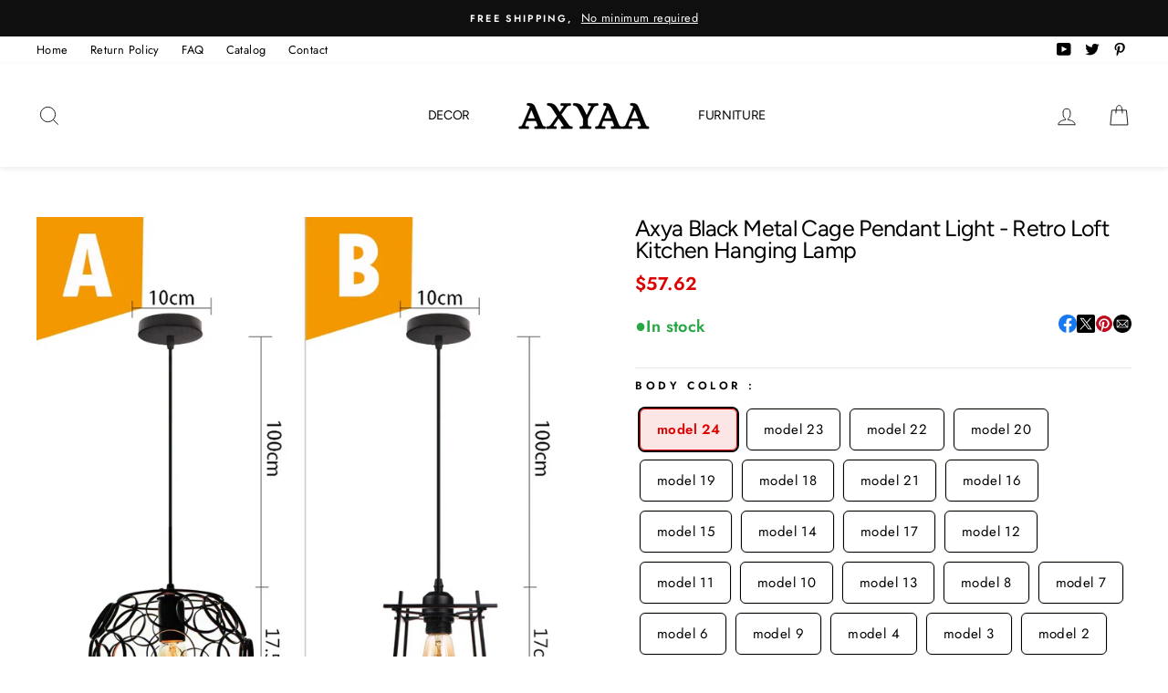

--- FILE ---
content_type: text/html; charset=utf-8
request_url: https://axyaa.com/products/8532362035423
body_size: 38035
content:
<!doctype html>
<html class="no-js" lang="en">
<head>
  <meta charset="utf-8">
  <meta http-equiv="X-UA-Compatible" content="IE=edge,chrome=1">
  <meta name="viewport" content="width=device-width,initial-scale=1">
  <meta name="theme-color" content="#111111">
  <link rel="canonical" href="https://axyaa.com/products/8532362035423">
  <meta name="format-detection" content="telephone=no"><link rel="shortcut icon" href="//axyaa.com/cdn/shop/files/android-chrome-512x512_32x32.png?v=1707929549" type="image/png" />
  <title>Axya Black Metal Cage Pendant Light - Retro Loft Kitchen Hanging Lamp
&ndash; Axyaa
</title><meta name="description" content="Introducing the Axya Black Metal Cage Pendant Light, a stunning addition to any modern space. This sleek and stylish pendant light is perfect for creating a retro loft feel in your kitchen, living room, or bedroom. Crafted from high-quality metal with a black painted finish, this pendant light exudes an air of sophisti"><meta property="og:site_name" content="Axyaa">
  <meta property="og:url" content="https://axyaa.com/products/8532362035423">
  <meta property="og:title" content="Axya Black Metal Cage Pendant Light - Retro Loft Kitchen Hanging Lamp">
  <meta property="og:type" content="product">
  <meta property="og:description" content="Introducing the Axya Black Metal Cage Pendant Light, a stunning addition to any modern space. This sleek and stylish pendant light is perfect for creating a retro loft feel in your kitchen, living room, or bedroom. Crafted from high-quality metal with a black painted finish, this pendant light exudes an air of sophisti"><meta property="og:image" content="http://axyaa.com/cdn/shop/files/S6448f813a1764154a0a02b187a5c8e5fQ_1200x1200.webp?v=1714098921"><meta property="og:image" content="http://axyaa.com/cdn/shop/files/Sc23939812abc4551977986a2f02740b4o_1200x1200.webp?v=1714098921"><meta property="og:image" content="http://axyaa.com/cdn/shop/files/S7d034e04eefa42038293fa6b4842efc2I_1200x1200.webp?v=1714098921">
  <meta property="og:image:secure_url" content="https://axyaa.com/cdn/shop/files/S6448f813a1764154a0a02b187a5c8e5fQ_1200x1200.webp?v=1714098921"><meta property="og:image:secure_url" content="https://axyaa.com/cdn/shop/files/Sc23939812abc4551977986a2f02740b4o_1200x1200.webp?v=1714098921"><meta property="og:image:secure_url" content="https://axyaa.com/cdn/shop/files/S7d034e04eefa42038293fa6b4842efc2I_1200x1200.webp?v=1714098921">
  <meta name="twitter:site" content="@https://x.com/Axyaashop">
  <meta name="twitter:card" content="summary_large_image">
  <meta name="twitter:title" content="Axya Black Metal Cage Pendant Light - Retro Loft Kitchen Hanging Lamp">
  <meta name="twitter:description" content="Introducing the Axya Black Metal Cage Pendant Light, a stunning addition to any modern space. This sleek and stylish pendant light is perfect for creating a retro loft feel in your kitchen, living room, or bedroom. Crafted from high-quality metal with a black painted finish, this pendant light exudes an air of sophisti">


  <style data-shopify>
  @font-face {
  font-family: Figtree;
  font-weight: 400;
  font-style: normal;
  src: url("//axyaa.com/cdn/fonts/figtree/figtree_n4.3c0838aba1701047e60be6a99a1b0a40ce9b8419.woff2") format("woff2"),
       url("//axyaa.com/cdn/fonts/figtree/figtree_n4.c0575d1db21fc3821f17fd6617d3dee552312137.woff") format("woff");
}

  @font-face {
  font-family: Jost;
  font-weight: 400;
  font-style: normal;
  src: url("//axyaa.com/cdn/fonts/jost/jost_n4.d47a1b6347ce4a4c9f437608011273009d91f2b7.woff2") format("woff2"),
       url("//axyaa.com/cdn/fonts/jost/jost_n4.791c46290e672b3f85c3d1c651ef2efa3819eadd.woff") format("woff");
}


  @font-face {
  font-family: Jost;
  font-weight: 600;
  font-style: normal;
  src: url("//axyaa.com/cdn/fonts/jost/jost_n6.ec1178db7a7515114a2d84e3dd680832b7af8b99.woff2") format("woff2"),
       url("//axyaa.com/cdn/fonts/jost/jost_n6.b1178bb6bdd3979fef38e103a3816f6980aeaff9.woff") format("woff");
}

  @font-face {
  font-family: Jost;
  font-weight: 400;
  font-style: italic;
  src: url("//axyaa.com/cdn/fonts/jost/jost_i4.b690098389649750ada222b9763d55796c5283a5.woff2") format("woff2"),
       url("//axyaa.com/cdn/fonts/jost/jost_i4.fd766415a47e50b9e391ae7ec04e2ae25e7e28b0.woff") format("woff");
}

  @font-face {
  font-family: Jost;
  font-weight: 600;
  font-style: italic;
  src: url("//axyaa.com/cdn/fonts/jost/jost_i6.9af7e5f39e3a108c08f24047a4276332d9d7b85e.woff2") format("woff2"),
       url("//axyaa.com/cdn/fonts/jost/jost_i6.2bf310262638f998ed206777ce0b9a3b98b6fe92.woff") format("woff");
}

</style>

  <link href="//axyaa.com/cdn/shop/t/4/assets/theme.scss.css?v=110890985166859688331761919048" rel="stylesheet" type="text/css" media="all" />

  <style data-shopify>
    .collection-item__title {
      font-size: 14.4px;
    }

    @media screen and (min-width: 769px) {
      .collection-item__title {
        font-size: 18px;
      }
    }
  </style>

  <script>
    document.documentElement.className = document.documentElement.className.replace('no-js', 'js');

    window.theme = window.theme || {};
    theme.strings = {
      addToCart: "Add to cart",
      soldOut: "Sold Out",
      unavailable: "Unavailable",
      stockLabel: "Only [count] items in stock!",
      willNotShipUntil: "Will not ship until [date]",
      willBeInStockAfter: "Will be in stock after [date]",
      waitingForStock: "Inventory on the way",
      savePrice: "Save [saved_amount]",
      cartEmpty: "Your cart is currently empty.",
      cartTermsConfirmation: "You must agree with the terms and conditions of sales to check out"
    };
    theme.settings = {
      dynamicVariantsEnable: true,
      dynamicVariantType: "button",
      cartType: "drawer",
      moneyFormat: "${{amount}}",
      saveType: "dollar",
      recentlyViewedEnabled: false,
      predictiveSearch: true,
      predictiveSearchType: "product,article,page",
      inventoryThreshold: 10,
      quickView: true,
      themeName: 'Impulse',
      themeVersion: "3.0.3"
    };
  </script>

  <script>window.performance && window.performance.mark && window.performance.mark('shopify.content_for_header.start');</script><meta name="google-site-verification" content="VWFMcFT0RpRWQMKxNPQPynrTpiyP9liOghNdZjQbmyw">
<meta id="shopify-digital-wallet" name="shopify-digital-wallet" content="/72606712073/digital_wallets/dialog">
<meta name="shopify-checkout-api-token" content="7a10af13b7f8b4f639ce66623709645a">
<meta id="in-context-paypal-metadata" data-shop-id="72606712073" data-venmo-supported="false" data-environment="production" data-locale="en_US" data-paypal-v4="true" data-currency="USD">
<link rel="alternate" type="application/json+oembed" href="https://axyaa.com/products/8532362035423.oembed">
<script async="async" src="/checkouts/internal/preloads.js?locale=en-US"></script>
<script id="shopify-features" type="application/json">{"accessToken":"7a10af13b7f8b4f639ce66623709645a","betas":["rich-media-storefront-analytics"],"domain":"axyaa.com","predictiveSearch":true,"shopId":72606712073,"locale":"en"}</script>
<script>var Shopify = Shopify || {};
Shopify.shop = "e7061a-3.myshopify.com";
Shopify.locale = "en";
Shopify.currency = {"active":"USD","rate":"1.0"};
Shopify.country = "US";
Shopify.theme = {"name":"Axyaa.com","id":183947985161,"schema_name":"Impulse","schema_version":"3.0.3","theme_store_id":null,"role":"main"};
Shopify.theme.handle = "null";
Shopify.theme.style = {"id":null,"handle":null};
Shopify.cdnHost = "axyaa.com/cdn";
Shopify.routes = Shopify.routes || {};
Shopify.routes.root = "/";</script>
<script type="module">!function(o){(o.Shopify=o.Shopify||{}).modules=!0}(window);</script>
<script>!function(o){function n(){var o=[];function n(){o.push(Array.prototype.slice.apply(arguments))}return n.q=o,n}var t=o.Shopify=o.Shopify||{};t.loadFeatures=n(),t.autoloadFeatures=n()}(window);</script>
<script id="shop-js-analytics" type="application/json">{"pageType":"product"}</script>
<script defer="defer" async type="module" src="//axyaa.com/cdn/shopifycloud/shop-js/modules/v2/client.init-shop-cart-sync_BT-GjEfc.en.esm.js"></script>
<script defer="defer" async type="module" src="//axyaa.com/cdn/shopifycloud/shop-js/modules/v2/chunk.common_D58fp_Oc.esm.js"></script>
<script defer="defer" async type="module" src="//axyaa.com/cdn/shopifycloud/shop-js/modules/v2/chunk.modal_xMitdFEc.esm.js"></script>
<script type="module">
  await import("//axyaa.com/cdn/shopifycloud/shop-js/modules/v2/client.init-shop-cart-sync_BT-GjEfc.en.esm.js");
await import("//axyaa.com/cdn/shopifycloud/shop-js/modules/v2/chunk.common_D58fp_Oc.esm.js");
await import("//axyaa.com/cdn/shopifycloud/shop-js/modules/v2/chunk.modal_xMitdFEc.esm.js");

  window.Shopify.SignInWithShop?.initShopCartSync?.({"fedCMEnabled":true,"windoidEnabled":true});

</script>
<script id="__st">var __st={"a":72606712073,"offset":3600,"reqid":"ed7a8d9c-a48c-4e1e-a7f8-100275304f35-1769089190","pageurl":"axyaa.com\/products\/8532362035423","u":"ccf9df156286","p":"product","rtyp":"product","rid":8574711857417};</script>
<script>window.ShopifyPaypalV4VisibilityTracking = true;</script>
<script id="captcha-bootstrap">!function(){'use strict';const t='contact',e='account',n='new_comment',o=[[t,t],['blogs',n],['comments',n],[t,'customer']],c=[[e,'customer_login'],[e,'guest_login'],[e,'recover_customer_password'],[e,'create_customer']],r=t=>t.map((([t,e])=>`form[action*='/${t}']:not([data-nocaptcha='true']) input[name='form_type'][value='${e}']`)).join(','),a=t=>()=>t?[...document.querySelectorAll(t)].map((t=>t.form)):[];function s(){const t=[...o],e=r(t);return a(e)}const i='password',u='form_key',d=['recaptcha-v3-token','g-recaptcha-response','h-captcha-response',i],f=()=>{try{return window.sessionStorage}catch{return}},m='__shopify_v',_=t=>t.elements[u];function p(t,e,n=!1){try{const o=window.sessionStorage,c=JSON.parse(o.getItem(e)),{data:r}=function(t){const{data:e,action:n}=t;return t[m]||n?{data:e,action:n}:{data:t,action:n}}(c);for(const[e,n]of Object.entries(r))t.elements[e]&&(t.elements[e].value=n);n&&o.removeItem(e)}catch(o){console.error('form repopulation failed',{error:o})}}const l='form_type',E='cptcha';function T(t){t.dataset[E]=!0}const w=window,h=w.document,L='Shopify',v='ce_forms',y='captcha';let A=!1;((t,e)=>{const n=(g='f06e6c50-85a8-45c8-87d0-21a2b65856fe',I='https://cdn.shopify.com/shopifycloud/storefront-forms-hcaptcha/ce_storefront_forms_captcha_hcaptcha.v1.5.2.iife.js',D={infoText:'Protected by hCaptcha',privacyText:'Privacy',termsText:'Terms'},(t,e,n)=>{const o=w[L][v],c=o.bindForm;if(c)return c(t,g,e,D).then(n);var r;o.q.push([[t,g,e,D],n]),r=I,A||(h.body.append(Object.assign(h.createElement('script'),{id:'captcha-provider',async:!0,src:r})),A=!0)});var g,I,D;w[L]=w[L]||{},w[L][v]=w[L][v]||{},w[L][v].q=[],w[L][y]=w[L][y]||{},w[L][y].protect=function(t,e){n(t,void 0,e),T(t)},Object.freeze(w[L][y]),function(t,e,n,w,h,L){const[v,y,A,g]=function(t,e,n){const i=e?o:[],u=t?c:[],d=[...i,...u],f=r(d),m=r(i),_=r(d.filter((([t,e])=>n.includes(e))));return[a(f),a(m),a(_),s()]}(w,h,L),I=t=>{const e=t.target;return e instanceof HTMLFormElement?e:e&&e.form},D=t=>v().includes(t);t.addEventListener('submit',(t=>{const e=I(t);if(!e)return;const n=D(e)&&!e.dataset.hcaptchaBound&&!e.dataset.recaptchaBound,o=_(e),c=g().includes(e)&&(!o||!o.value);(n||c)&&t.preventDefault(),c&&!n&&(function(t){try{if(!f())return;!function(t){const e=f();if(!e)return;const n=_(t);if(!n)return;const o=n.value;o&&e.removeItem(o)}(t);const e=Array.from(Array(32),(()=>Math.random().toString(36)[2])).join('');!function(t,e){_(t)||t.append(Object.assign(document.createElement('input'),{type:'hidden',name:u})),t.elements[u].value=e}(t,e),function(t,e){const n=f();if(!n)return;const o=[...t.querySelectorAll(`input[type='${i}']`)].map((({name:t})=>t)),c=[...d,...o],r={};for(const[a,s]of new FormData(t).entries())c.includes(a)||(r[a]=s);n.setItem(e,JSON.stringify({[m]:1,action:t.action,data:r}))}(t,e)}catch(e){console.error('failed to persist form',e)}}(e),e.submit())}));const S=(t,e)=>{t&&!t.dataset[E]&&(n(t,e.some((e=>e===t))),T(t))};for(const o of['focusin','change'])t.addEventListener(o,(t=>{const e=I(t);D(e)&&S(e,y())}));const B=e.get('form_key'),M=e.get(l),P=B&&M;t.addEventListener('DOMContentLoaded',(()=>{const t=y();if(P)for(const e of t)e.elements[l].value===M&&p(e,B);[...new Set([...A(),...v().filter((t=>'true'===t.dataset.shopifyCaptcha))])].forEach((e=>S(e,t)))}))}(h,new URLSearchParams(w.location.search),n,t,e,['guest_login'])})(!0,!0)}();</script>
<script integrity="sha256-4kQ18oKyAcykRKYeNunJcIwy7WH5gtpwJnB7kiuLZ1E=" data-source-attribution="shopify.loadfeatures" defer="defer" src="//axyaa.com/cdn/shopifycloud/storefront/assets/storefront/load_feature-a0a9edcb.js" crossorigin="anonymous"></script>
<script data-source-attribution="shopify.dynamic_checkout.dynamic.init">var Shopify=Shopify||{};Shopify.PaymentButton=Shopify.PaymentButton||{isStorefrontPortableWallets:!0,init:function(){window.Shopify.PaymentButton.init=function(){};var t=document.createElement("script");t.src="https://axyaa.com/cdn/shopifycloud/portable-wallets/latest/portable-wallets.en.js",t.type="module",document.head.appendChild(t)}};
</script>
<script data-source-attribution="shopify.dynamic_checkout.buyer_consent">
  function portableWalletsHideBuyerConsent(e){var t=document.getElementById("shopify-buyer-consent"),n=document.getElementById("shopify-subscription-policy-button");t&&n&&(t.classList.add("hidden"),t.setAttribute("aria-hidden","true"),n.removeEventListener("click",e))}function portableWalletsShowBuyerConsent(e){var t=document.getElementById("shopify-buyer-consent"),n=document.getElementById("shopify-subscription-policy-button");t&&n&&(t.classList.remove("hidden"),t.removeAttribute("aria-hidden"),n.addEventListener("click",e))}window.Shopify?.PaymentButton&&(window.Shopify.PaymentButton.hideBuyerConsent=portableWalletsHideBuyerConsent,window.Shopify.PaymentButton.showBuyerConsent=portableWalletsShowBuyerConsent);
</script>
<script>
  function portableWalletsCleanup(e){e&&e.src&&console.error("Failed to load portable wallets script "+e.src);var t=document.querySelectorAll("shopify-accelerated-checkout .shopify-payment-button__skeleton, shopify-accelerated-checkout-cart .wallet-cart-button__skeleton"),e=document.getElementById("shopify-buyer-consent");for(let e=0;e<t.length;e++)t[e].remove();e&&e.remove()}function portableWalletsNotLoadedAsModule(e){e instanceof ErrorEvent&&"string"==typeof e.message&&e.message.includes("import.meta")&&"string"==typeof e.filename&&e.filename.includes("portable-wallets")&&(window.removeEventListener("error",portableWalletsNotLoadedAsModule),window.Shopify.PaymentButton.failedToLoad=e,"loading"===document.readyState?document.addEventListener("DOMContentLoaded",window.Shopify.PaymentButton.init):window.Shopify.PaymentButton.init())}window.addEventListener("error",portableWalletsNotLoadedAsModule);
</script>

<script type="module" src="https://axyaa.com/cdn/shopifycloud/portable-wallets/latest/portable-wallets.en.js" onError="portableWalletsCleanup(this)" crossorigin="anonymous"></script>
<script nomodule>
  document.addEventListener("DOMContentLoaded", portableWalletsCleanup);
</script>

<link id="shopify-accelerated-checkout-styles" rel="stylesheet" media="screen" href="https://axyaa.com/cdn/shopifycloud/portable-wallets/latest/accelerated-checkout-backwards-compat.css" crossorigin="anonymous">
<style id="shopify-accelerated-checkout-cart">
        #shopify-buyer-consent {
  margin-top: 1em;
  display: inline-block;
  width: 100%;
}

#shopify-buyer-consent.hidden {
  display: none;
}

#shopify-subscription-policy-button {
  background: none;
  border: none;
  padding: 0;
  text-decoration: underline;
  font-size: inherit;
  cursor: pointer;
}

#shopify-subscription-policy-button::before {
  box-shadow: none;
}

      </style>

<script>window.performance && window.performance.mark && window.performance.mark('shopify.content_for_header.end');</script>

  <script src="//axyaa.com/cdn/shop/t/4/assets/vendor-scripts-v6.js" defer="defer"></script>

  

  <script src="//axyaa.com/cdn/shop/t/4/assets/theme.js?v=170785006535957220331761919049" defer="defer"></script><!-- "snippets/judgeme_core.liquid" was not rendered, the associated app was uninstalled -->
<link href="https://monorail-edge.shopifysvc.com" rel="dns-prefetch">
<script>(function(){if ("sendBeacon" in navigator && "performance" in window) {try {var session_token_from_headers = performance.getEntriesByType('navigation')[0].serverTiming.find(x => x.name == '_s').description;} catch {var session_token_from_headers = undefined;}var session_cookie_matches = document.cookie.match(/_shopify_s=([^;]*)/);var session_token_from_cookie = session_cookie_matches && session_cookie_matches.length === 2 ? session_cookie_matches[1] : "";var session_token = session_token_from_headers || session_token_from_cookie || "";function handle_abandonment_event(e) {var entries = performance.getEntries().filter(function(entry) {return /monorail-edge.shopifysvc.com/.test(entry.name);});if (!window.abandonment_tracked && entries.length === 0) {window.abandonment_tracked = true;var currentMs = Date.now();var navigation_start = performance.timing.navigationStart;var payload = {shop_id: 72606712073,url: window.location.href,navigation_start,duration: currentMs - navigation_start,session_token,page_type: "product"};window.navigator.sendBeacon("https://monorail-edge.shopifysvc.com/v1/produce", JSON.stringify({schema_id: "online_store_buyer_site_abandonment/1.1",payload: payload,metadata: {event_created_at_ms: currentMs,event_sent_at_ms: currentMs}}));}}window.addEventListener('pagehide', handle_abandonment_event);}}());</script>
<script id="web-pixels-manager-setup">(function e(e,d,r,n,o){if(void 0===o&&(o={}),!Boolean(null===(a=null===(i=window.Shopify)||void 0===i?void 0:i.analytics)||void 0===a?void 0:a.replayQueue)){var i,a;window.Shopify=window.Shopify||{};var t=window.Shopify;t.analytics=t.analytics||{};var s=t.analytics;s.replayQueue=[],s.publish=function(e,d,r){return s.replayQueue.push([e,d,r]),!0};try{self.performance.mark("wpm:start")}catch(e){}var l=function(){var e={modern:/Edge?\/(1{2}[4-9]|1[2-9]\d|[2-9]\d{2}|\d{4,})\.\d+(\.\d+|)|Firefox\/(1{2}[4-9]|1[2-9]\d|[2-9]\d{2}|\d{4,})\.\d+(\.\d+|)|Chrom(ium|e)\/(9{2}|\d{3,})\.\d+(\.\d+|)|(Maci|X1{2}).+ Version\/(15\.\d+|(1[6-9]|[2-9]\d|\d{3,})\.\d+)([,.]\d+|)( \(\w+\)|)( Mobile\/\w+|) Safari\/|Chrome.+OPR\/(9{2}|\d{3,})\.\d+\.\d+|(CPU[ +]OS|iPhone[ +]OS|CPU[ +]iPhone|CPU IPhone OS|CPU iPad OS)[ +]+(15[._]\d+|(1[6-9]|[2-9]\d|\d{3,})[._]\d+)([._]\d+|)|Android:?[ /-](13[3-9]|1[4-9]\d|[2-9]\d{2}|\d{4,})(\.\d+|)(\.\d+|)|Android.+Firefox\/(13[5-9]|1[4-9]\d|[2-9]\d{2}|\d{4,})\.\d+(\.\d+|)|Android.+Chrom(ium|e)\/(13[3-9]|1[4-9]\d|[2-9]\d{2}|\d{4,})\.\d+(\.\d+|)|SamsungBrowser\/([2-9]\d|\d{3,})\.\d+/,legacy:/Edge?\/(1[6-9]|[2-9]\d|\d{3,})\.\d+(\.\d+|)|Firefox\/(5[4-9]|[6-9]\d|\d{3,})\.\d+(\.\d+|)|Chrom(ium|e)\/(5[1-9]|[6-9]\d|\d{3,})\.\d+(\.\d+|)([\d.]+$|.*Safari\/(?![\d.]+ Edge\/[\d.]+$))|(Maci|X1{2}).+ Version\/(10\.\d+|(1[1-9]|[2-9]\d|\d{3,})\.\d+)([,.]\d+|)( \(\w+\)|)( Mobile\/\w+|) Safari\/|Chrome.+OPR\/(3[89]|[4-9]\d|\d{3,})\.\d+\.\d+|(CPU[ +]OS|iPhone[ +]OS|CPU[ +]iPhone|CPU IPhone OS|CPU iPad OS)[ +]+(10[._]\d+|(1[1-9]|[2-9]\d|\d{3,})[._]\d+)([._]\d+|)|Android:?[ /-](13[3-9]|1[4-9]\d|[2-9]\d{2}|\d{4,})(\.\d+|)(\.\d+|)|Mobile Safari.+OPR\/([89]\d|\d{3,})\.\d+\.\d+|Android.+Firefox\/(13[5-9]|1[4-9]\d|[2-9]\d{2}|\d{4,})\.\d+(\.\d+|)|Android.+Chrom(ium|e)\/(13[3-9]|1[4-9]\d|[2-9]\d{2}|\d{4,})\.\d+(\.\d+|)|Android.+(UC? ?Browser|UCWEB|U3)[ /]?(15\.([5-9]|\d{2,})|(1[6-9]|[2-9]\d|\d{3,})\.\d+)\.\d+|SamsungBrowser\/(5\.\d+|([6-9]|\d{2,})\.\d+)|Android.+MQ{2}Browser\/(14(\.(9|\d{2,})|)|(1[5-9]|[2-9]\d|\d{3,})(\.\d+|))(\.\d+|)|K[Aa][Ii]OS\/(3\.\d+|([4-9]|\d{2,})\.\d+)(\.\d+|)/},d=e.modern,r=e.legacy,n=navigator.userAgent;return n.match(d)?"modern":n.match(r)?"legacy":"unknown"}(),u="modern"===l?"modern":"legacy",c=(null!=n?n:{modern:"",legacy:""})[u],f=function(e){return[e.baseUrl,"/wpm","/b",e.hashVersion,"modern"===e.buildTarget?"m":"l",".js"].join("")}({baseUrl:d,hashVersion:r,buildTarget:u}),m=function(e){var d=e.version,r=e.bundleTarget,n=e.surface,o=e.pageUrl,i=e.monorailEndpoint;return{emit:function(e){var a=e.status,t=e.errorMsg,s=(new Date).getTime(),l=JSON.stringify({metadata:{event_sent_at_ms:s},events:[{schema_id:"web_pixels_manager_load/3.1",payload:{version:d,bundle_target:r,page_url:o,status:a,surface:n,error_msg:t},metadata:{event_created_at_ms:s}}]});if(!i)return console&&console.warn&&console.warn("[Web Pixels Manager] No Monorail endpoint provided, skipping logging."),!1;try{return self.navigator.sendBeacon.bind(self.navigator)(i,l)}catch(e){}var u=new XMLHttpRequest;try{return u.open("POST",i,!0),u.setRequestHeader("Content-Type","text/plain"),u.send(l),!0}catch(e){return console&&console.warn&&console.warn("[Web Pixels Manager] Got an unhandled error while logging to Monorail."),!1}}}}({version:r,bundleTarget:l,surface:e.surface,pageUrl:self.location.href,monorailEndpoint:e.monorailEndpoint});try{o.browserTarget=l,function(e){var d=e.src,r=e.async,n=void 0===r||r,o=e.onload,i=e.onerror,a=e.sri,t=e.scriptDataAttributes,s=void 0===t?{}:t,l=document.createElement("script"),u=document.querySelector("head"),c=document.querySelector("body");if(l.async=n,l.src=d,a&&(l.integrity=a,l.crossOrigin="anonymous"),s)for(var f in s)if(Object.prototype.hasOwnProperty.call(s,f))try{l.dataset[f]=s[f]}catch(e){}if(o&&l.addEventListener("load",o),i&&l.addEventListener("error",i),u)u.appendChild(l);else{if(!c)throw new Error("Did not find a head or body element to append the script");c.appendChild(l)}}({src:f,async:!0,onload:function(){if(!function(){var e,d;return Boolean(null===(d=null===(e=window.Shopify)||void 0===e?void 0:e.analytics)||void 0===d?void 0:d.initialized)}()){var d=window.webPixelsManager.init(e)||void 0;if(d){var r=window.Shopify.analytics;r.replayQueue.forEach((function(e){var r=e[0],n=e[1],o=e[2];d.publishCustomEvent(r,n,o)})),r.replayQueue=[],r.publish=d.publishCustomEvent,r.visitor=d.visitor,r.initialized=!0}}},onerror:function(){return m.emit({status:"failed",errorMsg:"".concat(f," has failed to load")})},sri:function(e){var d=/^sha384-[A-Za-z0-9+/=]+$/;return"string"==typeof e&&d.test(e)}(c)?c:"",scriptDataAttributes:o}),m.emit({status:"loading"})}catch(e){m.emit({status:"failed",errorMsg:(null==e?void 0:e.message)||"Unknown error"})}}})({shopId: 72606712073,storefrontBaseUrl: "https://axyaa.com",extensionsBaseUrl: "https://extensions.shopifycdn.com/cdn/shopifycloud/web-pixels-manager",monorailEndpoint: "https://monorail-edge.shopifysvc.com/unstable/produce_batch",surface: "storefront-renderer",enabledBetaFlags: ["2dca8a86"],webPixelsConfigList: [{"id":"2945188105","configuration":"{\"config\":\"{\\\"google_tag_ids\\\":[\\\"GT-NSLHS8SJ\\\",\\\"G-ECCC31CWRK\\\"],\\\"target_country\\\":\\\"ZZ\\\",\\\"gtag_events\\\":[{\\\"type\\\":\\\"begin_checkout\\\",\\\"action_label\\\":\\\"G-ECCC31CWRK\\\"},{\\\"type\\\":\\\"search\\\",\\\"action_label\\\":\\\"G-ECCC31CWRK\\\"},{\\\"type\\\":\\\"view_item\\\",\\\"action_label\\\":[\\\"MC-BKME9Q2WEG\\\",\\\"G-ECCC31CWRK\\\"]},{\\\"type\\\":\\\"purchase\\\",\\\"action_label\\\":[\\\"MC-BKME9Q2WEG\\\",\\\"G-ECCC31CWRK\\\"]},{\\\"type\\\":\\\"page_view\\\",\\\"action_label\\\":[\\\"MC-BKME9Q2WEG\\\",\\\"G-ECCC31CWRK\\\"]},{\\\"type\\\":\\\"add_payment_info\\\",\\\"action_label\\\":\\\"G-ECCC31CWRK\\\"},{\\\"type\\\":\\\"add_to_cart\\\",\\\"action_label\\\":\\\"G-ECCC31CWRK\\\"}],\\\"enable_monitoring_mode\\\":false}\"}","eventPayloadVersion":"v1","runtimeContext":"OPEN","scriptVersion":"b2a88bafab3e21179ed38636efcd8a93","type":"APP","apiClientId":1780363,"privacyPurposes":[],"dataSharingAdjustments":{"protectedCustomerApprovalScopes":["read_customer_address","read_customer_email","read_customer_name","read_customer_personal_data","read_customer_phone"]}},{"id":"182780169","configuration":"{\"tagID\":\"2614355396990\"}","eventPayloadVersion":"v1","runtimeContext":"STRICT","scriptVersion":"18031546ee651571ed29edbe71a3550b","type":"APP","apiClientId":3009811,"privacyPurposes":["ANALYTICS","MARKETING","SALE_OF_DATA"],"dataSharingAdjustments":{"protectedCustomerApprovalScopes":["read_customer_address","read_customer_email","read_customer_name","read_customer_personal_data","read_customer_phone"]}},{"id":"shopify-app-pixel","configuration":"{}","eventPayloadVersion":"v1","runtimeContext":"STRICT","scriptVersion":"0450","apiClientId":"shopify-pixel","type":"APP","privacyPurposes":["ANALYTICS","MARKETING"]},{"id":"shopify-custom-pixel","eventPayloadVersion":"v1","runtimeContext":"LAX","scriptVersion":"0450","apiClientId":"shopify-pixel","type":"CUSTOM","privacyPurposes":["ANALYTICS","MARKETING"]}],isMerchantRequest: false,initData: {"shop":{"name":"Axyaa","paymentSettings":{"currencyCode":"USD"},"myshopifyDomain":"e7061a-3.myshopify.com","countryCode":"GB","storefrontUrl":"https:\/\/axyaa.com"},"customer":null,"cart":null,"checkout":null,"productVariants":[{"price":{"amount":57.62,"currencyCode":"USD"},"product":{"title":"Axya Black Metal Cage Pendant Light - Retro Loft Kitchen Hanging Lamp","vendor":"Axya","id":"8574711857417","untranslatedTitle":"Axya Black Metal Cage Pendant Light - Retro Loft Kitchen Hanging Lamp","url":"\/products\/8532362035423","type":""},"id":"45399629955337","image":{"src":"\/\/axyaa.com\/cdn\/shop\/files\/S6c9d85e84a154992954260ddb82b36eaD.webp?v=1714098921"},"sku":"14:771#A;200000531:200003699#model 24","title":"model 24 \/ A","untranslatedTitle":"model 24 \/ A"},{"price":{"amount":39.17,"currencyCode":"USD"},"product":{"title":"Axya Black Metal Cage Pendant Light - Retro Loft Kitchen Hanging Lamp","vendor":"Axya","id":"8574711857417","untranslatedTitle":"Axya Black Metal Cage Pendant Light - Retro Loft Kitchen Hanging Lamp","url":"\/products\/8532362035423","type":""},"id":"45399629988105","image":{"src":"\/\/axyaa.com\/cdn\/shop\/files\/S92ae3c688c544b11aa940966cdb8a069B.webp?v=1714098921"},"sku":"14:193#B;200000531:200004889#model 23","title":"model 23 \/ B","untranslatedTitle":"model 23 \/ B"},{"price":{"amount":39.17,"currencyCode":"USD"},"product":{"title":"Axya Black Metal Cage Pendant Light - Retro Loft Kitchen Hanging Lamp","vendor":"Axya","id":"8574711857417","untranslatedTitle":"Axya Black Metal Cage Pendant Light - Retro Loft Kitchen Hanging Lamp","url":"\/products\/8532362035423","type":""},"id":"45399630020873","image":{"src":"\/\/axyaa.com\/cdn\/shop\/files\/S92ae3c688c544b11aa940966cdb8a069B.webp?v=1714098921"},"sku":"14:771#A;200000531:200004889#model 23","title":"model 23 \/ A","untranslatedTitle":"model 23 \/ A"},{"price":{"amount":36.84,"currencyCode":"USD"},"product":{"title":"Axya Black Metal Cage Pendant Light - Retro Loft Kitchen Hanging Lamp","vendor":"Axya","id":"8574711857417","untranslatedTitle":"Axya Black Metal Cage Pendant Light - Retro Loft Kitchen Hanging Lamp","url":"\/products\/8532362035423","type":""},"id":"45399630053641","image":{"src":"\/\/axyaa.com\/cdn\/shop\/files\/S8ba50de975864dc6bf936cec6d373fe3H.webp?v=1714098921"},"sku":"14:193#B;200000531:200006151#model 22","title":"model 22 \/ B","untranslatedTitle":"model 22 \/ B"},{"price":{"amount":41.16,"currencyCode":"USD"},"product":{"title":"Axya Black Metal Cage Pendant Light - Retro Loft Kitchen Hanging Lamp","vendor":"Axya","id":"8574711857417","untranslatedTitle":"Axya Black Metal Cage Pendant Light - Retro Loft Kitchen Hanging Lamp","url":"\/products\/8532362035423","type":""},"id":"45399630086409","image":{"src":"\/\/axyaa.com\/cdn\/shop\/files\/S6c9d85e84a154992954260ddb82b36eaD.webp?v=1714098921"},"sku":"14:193#B;200000531:200003699#model 24","title":"model 24 \/ B","untranslatedTitle":"model 24 \/ B"},{"price":{"amount":53.84,"currencyCode":"USD"},"product":{"title":"Axya Black Metal Cage Pendant Light - Retro Loft Kitchen Hanging Lamp","vendor":"Axya","id":"8574711857417","untranslatedTitle":"Axya Black Metal Cage Pendant Light - Retro Loft Kitchen Hanging Lamp","url":"\/products\/8532362035423","type":""},"id":"45399630119177","image":{"src":"\/\/axyaa.com\/cdn\/shop\/files\/S029952a501c14c64bdb089eca9ed5e11h.webp?v=1714098921"},"sku":"14:771#A;200000531:200006152#model 20","title":"model 20 \/ A","untranslatedTitle":"model 20 \/ A"},{"price":{"amount":37.33,"currencyCode":"USD"},"product":{"title":"Axya Black Metal Cage Pendant Light - Retro Loft Kitchen Hanging Lamp","vendor":"Axya","id":"8574711857417","untranslatedTitle":"Axya Black Metal Cage Pendant Light - Retro Loft Kitchen Hanging Lamp","url":"\/products\/8532362035423","type":""},"id":"45399630151945","image":{"src":"\/\/axyaa.com\/cdn\/shop\/files\/S34d0ffc93a014c41ac50bf6eb27b6e68t.webp?v=1714098921"},"sku":"14:193#B;200000531:200006155#model 19","title":"model 19 \/ B","untranslatedTitle":"model 19 \/ B"},{"price":{"amount":37.33,"currencyCode":"USD"},"product":{"title":"Axya Black Metal Cage Pendant Light - Retro Loft Kitchen Hanging Lamp","vendor":"Axya","id":"8574711857417","untranslatedTitle":"Axya Black Metal Cage Pendant Light - Retro Loft Kitchen Hanging Lamp","url":"\/products\/8532362035423","type":""},"id":"45399630184713","image":{"src":"\/\/axyaa.com\/cdn\/shop\/files\/S34d0ffc93a014c41ac50bf6eb27b6e68t.webp?v=1714098921"},"sku":"14:771#A;200000531:200006155#model 19","title":"model 19 \/ A","untranslatedTitle":"model 19 \/ A"},{"price":{"amount":55.03,"currencyCode":"USD"},"product":{"title":"Axya Black Metal Cage Pendant Light - Retro Loft Kitchen Hanging Lamp","vendor":"Axya","id":"8574711857417","untranslatedTitle":"Axya Black Metal Cage Pendant Light - Retro Loft Kitchen Hanging Lamp","url":"\/products\/8532362035423","type":""},"id":"45399630217481","image":{"src":"\/\/axyaa.com\/cdn\/shop\/files\/Sd69b3640aa894f6d87e2cf5540cffe59z.webp?v=1714098921"},"sku":"14:193#B;200000531:200006156#model 18","title":"model 18 \/ B","untranslatedTitle":"model 18 \/ B"},{"price":{"amount":36.84,"currencyCode":"USD"},"product":{"title":"Axya Black Metal Cage Pendant Light - Retro Loft Kitchen Hanging Lamp","vendor":"Axya","id":"8574711857417","untranslatedTitle":"Axya Black Metal Cage Pendant Light - Retro Loft Kitchen Hanging Lamp","url":"\/products\/8532362035423","type":""},"id":"45399630250249","image":{"src":"\/\/axyaa.com\/cdn\/shop\/files\/S8ba50de975864dc6bf936cec6d373fe3H.webp?v=1714098921"},"sku":"14:771#A;200000531:200006151#model 22","title":"model 22 \/ A","untranslatedTitle":"model 22 \/ A"},{"price":{"amount":37.49,"currencyCode":"USD"},"product":{"title":"Axya Black Metal Cage Pendant Light - Retro Loft Kitchen Hanging Lamp","vendor":"Axya","id":"8574711857417","untranslatedTitle":"Axya Black Metal Cage Pendant Light - Retro Loft Kitchen Hanging Lamp","url":"\/products\/8532362035423","type":""},"id":"45399630283017","image":{"src":"\/\/axyaa.com\/cdn\/shop\/files\/S6b71eb34d70a44289367e0de28b82b1bX.webp?v=1714098921"},"sku":"14:193#B;200000531:200004870#model 21","title":"model 21 \/ B","untranslatedTitle":"model 21 \/ B"},{"price":{"amount":36.52,"currencyCode":"USD"},"product":{"title":"Axya Black Metal Cage Pendant Light - Retro Loft Kitchen Hanging Lamp","vendor":"Axya","id":"8574711857417","untranslatedTitle":"Axya Black Metal Cage Pendant Light - Retro Loft Kitchen Hanging Lamp","url":"\/products\/8532362035423","type":""},"id":"45399630315785","image":{"src":"\/\/axyaa.com\/cdn\/shop\/files\/S6b71eb34d70a44289367e0de28b82b1bX.webp?v=1714098921"},"sku":"14:771#A;200000531:200004870#model 21","title":"model 21 \/ A","untranslatedTitle":"model 21 \/ A"},{"price":{"amount":37.49,"currencyCode":"USD"},"product":{"title":"Axya Black Metal Cage Pendant Light - Retro Loft Kitchen Hanging Lamp","vendor":"Axya","id":"8574711857417","untranslatedTitle":"Axya Black Metal Cage Pendant Light - Retro Loft Kitchen Hanging Lamp","url":"\/products\/8532362035423","type":""},"id":"45399630348553","image":{"src":"\/\/axyaa.com\/cdn\/shop\/files\/S029952a501c14c64bdb089eca9ed5e11h.webp?v=1714098921"},"sku":"14:193#B;200000531:200006152#model 20","title":"model 20 \/ B","untranslatedTitle":"model 20 \/ B"},{"price":{"amount":35.87,"currencyCode":"USD"},"product":{"title":"Axya Black Metal Cage Pendant Light - Retro Loft Kitchen Hanging Lamp","vendor":"Axya","id":"8574711857417","untranslatedTitle":"Axya Black Metal Cage Pendant Light - Retro Loft Kitchen Hanging Lamp","url":"\/products\/8532362035423","type":""},"id":"45399630381321","image":{"src":"\/\/axyaa.com\/cdn\/shop\/files\/S39bae23157034dacb04a708efd3fb1e7B.webp?v=1714098921"},"sku":"14:771#A;200000531:200006154#model 16","title":"model 16 \/ A","untranslatedTitle":"model 16 \/ A"},{"price":{"amount":35.55,"currencyCode":"USD"},"product":{"title":"Axya Black Metal Cage Pendant Light - Retro Loft Kitchen Hanging Lamp","vendor":"Axya","id":"8574711857417","untranslatedTitle":"Axya Black Metal Cage Pendant Light - Retro Loft Kitchen Hanging Lamp","url":"\/products\/8532362035423","type":""},"id":"45399630414089","image":{"src":"\/\/axyaa.com\/cdn\/shop\/files\/Se0bfc0f0f1d74c05beb71a29bf65b8f3J.webp?v=1714098921"},"sku":"14:193#B;200000531:200006153#model 15","title":"model 15 \/ B","untranslatedTitle":"model 15 \/ B"},{"price":{"amount":35.01,"currencyCode":"USD"},"product":{"title":"Axya Black Metal Cage Pendant Light - Retro Loft Kitchen Hanging Lamp","vendor":"Axya","id":"8574711857417","untranslatedTitle":"Axya Black Metal Cage Pendant Light - Retro Loft Kitchen Hanging Lamp","url":"\/products\/8532362035423","type":""},"id":"45399630446857","image":{"src":"\/\/axyaa.com\/cdn\/shop\/files\/Se0bfc0f0f1d74c05beb71a29bf65b8f3J.webp?v=1714098921"},"sku":"14:771#A;200000531:200006153#model 15","title":"model 15 \/ A","untranslatedTitle":"model 15 \/ A"},{"price":{"amount":39.54,"currencyCode":"USD"},"product":{"title":"Axya Black Metal Cage Pendant Light - Retro Loft Kitchen Hanging Lamp","vendor":"Axya","id":"8574711857417","untranslatedTitle":"Axya Black Metal Cage Pendant Light - Retro Loft Kitchen Hanging Lamp","url":"\/products\/8532362035423","type":""},"id":"45399630479625","image":{"src":"\/\/axyaa.com\/cdn\/shop\/files\/Sddc077b63a6c4746a868a07039b01e3cz.webp?v=1714098921"},"sku":"14:193#B;200000531:1254#model 14","title":"model 14 \/ B","untranslatedTitle":"model 14 \/ B"},{"price":{"amount":39.17,"currencyCode":"USD"},"product":{"title":"Axya Black Metal Cage Pendant Light - Retro Loft Kitchen Hanging Lamp","vendor":"Axya","id":"8574711857417","untranslatedTitle":"Axya Black Metal Cage Pendant Light - Retro Loft Kitchen Hanging Lamp","url":"\/products\/8532362035423","type":""},"id":"45399630512393","image":{"src":"\/\/axyaa.com\/cdn\/shop\/files\/Sd69b3640aa894f6d87e2cf5540cffe59z.webp?v=1714098921"},"sku":"14:771#A;200000531:200006156#model 18","title":"model 18 \/ A","untranslatedTitle":"model 18 \/ A"},{"price":{"amount":54.16,"currencyCode":"USD"},"product":{"title":"Axya Black Metal Cage Pendant Light - Retro Loft Kitchen Hanging Lamp","vendor":"Axya","id":"8574711857417","untranslatedTitle":"Axya Black Metal Cage Pendant Light - Retro Loft Kitchen Hanging Lamp","url":"\/products\/8532362035423","type":""},"id":"45399630545161","image":{"src":"\/\/axyaa.com\/cdn\/shop\/files\/Sf58b9a83407c4204a584974a5465901ds.webp?v=1714098921"},"sku":"14:193#B;200000531:200000195#model 17","title":"model 17 \/ B","untranslatedTitle":"model 17 \/ B"},{"price":{"amount":39.17,"currencyCode":"USD"},"product":{"title":"Axya Black Metal Cage Pendant Light - Retro Loft Kitchen Hanging Lamp","vendor":"Axya","id":"8574711857417","untranslatedTitle":"Axya Black Metal Cage Pendant Light - Retro Loft Kitchen Hanging Lamp","url":"\/products\/8532362035423","type":""},"id":"45399630577929","image":{"src":"\/\/axyaa.com\/cdn\/shop\/files\/Sf58b9a83407c4204a584974a5465901ds.webp?v=1714098921"},"sku":"14:771#A;200000531:200000195#model 17","title":"model 17 \/ A","untranslatedTitle":"model 17 \/ A"},{"price":{"amount":38.52,"currencyCode":"USD"},"product":{"title":"Axya Black Metal Cage Pendant Light - Retro Loft Kitchen Hanging Lamp","vendor":"Axya","id":"8574711857417","untranslatedTitle":"Axya Black Metal Cage Pendant Light - Retro Loft Kitchen Hanging Lamp","url":"\/products\/8532362035423","type":""},"id":"45399630610697","image":{"src":"\/\/axyaa.com\/cdn\/shop\/files\/S39bae23157034dacb04a708efd3fb1e7B.webp?v=1714098921"},"sku":"14:193#B;200000531:200006154#model 16","title":"model 16 \/ B","untranslatedTitle":"model 16 \/ B"},{"price":{"amount":59.78,"currencyCode":"USD"},"product":{"title":"Axya Black Metal Cage Pendant Light - Retro Loft Kitchen Hanging Lamp","vendor":"Axya","id":"8574711857417","untranslatedTitle":"Axya Black Metal Cage Pendant Light - Retro Loft Kitchen Hanging Lamp","url":"\/products\/8532362035423","type":""},"id":"45399630643465","image":{"src":"\/\/axyaa.com\/cdn\/shop\/files\/Sb4385b31dc6a42139e21ab05c3bb8b110.webp?v=1714098921"},"sku":"14:771#A;200000531:200002984#model 12","title":"model 12 \/ A","untranslatedTitle":"model 12 \/ A"},{"price":{"amount":40.84,"currencyCode":"USD"},"product":{"title":"Axya Black Metal Cage Pendant Light - Retro Loft Kitchen Hanging Lamp","vendor":"Axya","id":"8574711857417","untranslatedTitle":"Axya Black Metal Cage Pendant Light - Retro Loft Kitchen Hanging Lamp","url":"\/products\/8532362035423","type":""},"id":"45399630709001","image":{"src":"\/\/axyaa.com\/cdn\/shop\/files\/Sc97e80d4245a439cb18f9e09cbf8e196W.webp?v=1714098921"},"sku":"14:193#B;200000531:100018786#model 11","title":"model 11 \/ B","untranslatedTitle":"model 11 \/ B"},{"price":{"amount":39.54,"currencyCode":"USD"},"product":{"title":"Axya Black Metal Cage Pendant Light - Retro Loft Kitchen Hanging Lamp","vendor":"Axya","id":"8574711857417","untranslatedTitle":"Axya Black Metal Cage Pendant Light - Retro Loft Kitchen Hanging Lamp","url":"\/products\/8532362035423","type":""},"id":"45399630741769","image":{"src":"\/\/axyaa.com\/cdn\/shop\/files\/Sc97e80d4245a439cb18f9e09cbf8e196W.webp?v=1714098921"},"sku":"14:771#A;200000531:100018786#model 11","title":"model 11 \/ A","untranslatedTitle":"model 11 \/ A"},{"price":{"amount":40.52,"currencyCode":"USD"},"product":{"title":"Axya Black Metal Cage Pendant Light - Retro Loft Kitchen Hanging Lamp","vendor":"Axya","id":"8574711857417","untranslatedTitle":"Axya Black Metal Cage Pendant Light - Retro Loft Kitchen Hanging Lamp","url":"\/products\/8532362035423","type":""},"id":"45399630774537","image":{"src":"\/\/axyaa.com\/cdn\/shop\/files\/S374ede434ffc4ecabc734818328ecf163.webp?v=1714098921"},"sku":"14:193#B;200000531:366#model 10","title":"model 10 \/ B","untranslatedTitle":"model 10 \/ B"},{"price":{"amount":39.17,"currencyCode":"USD"},"product":{"title":"Axya Black Metal Cage Pendant Light - Retro Loft Kitchen Hanging Lamp","vendor":"Axya","id":"8574711857417","untranslatedTitle":"Axya Black Metal Cage Pendant Light - Retro Loft Kitchen Hanging Lamp","url":"\/products\/8532362035423","type":""},"id":"45399630807305","image":{"src":"\/\/axyaa.com\/cdn\/shop\/files\/Sddc077b63a6c4746a868a07039b01e3cz.webp?v=1714098921"},"sku":"14:771#A;200000531:1254#model 14","title":"model 14 \/ A","untranslatedTitle":"model 14 \/ A"},{"price":{"amount":39.17,"currencyCode":"USD"},"product":{"title":"Axya Black Metal Cage Pendant Light - Retro Loft Kitchen Hanging Lamp","vendor":"Axya","id":"8574711857417","untranslatedTitle":"Axya Black Metal Cage Pendant Light - Retro Loft Kitchen Hanging Lamp","url":"\/products\/8532362035423","type":""},"id":"45399630840073","image":{"src":"\/\/axyaa.com\/cdn\/shop\/files\/S934b491588bd4a4494b245714c1b9d089.webp?v=1714098921"},"sku":"14:193#B;200000531:365016#model 13","title":"model 13 \/ B","untranslatedTitle":"model 13 \/ B"},{"price":{"amount":39.54,"currencyCode":"USD"},"product":{"title":"Axya Black Metal Cage Pendant Light - Retro Loft Kitchen Hanging Lamp","vendor":"Axya","id":"8574711857417","untranslatedTitle":"Axya Black Metal Cage Pendant Light - Retro Loft Kitchen Hanging Lamp","url":"\/products\/8532362035423","type":""},"id":"45399630872841","image":{"src":"\/\/axyaa.com\/cdn\/shop\/files\/S934b491588bd4a4494b245714c1b9d089.webp?v=1714098921"},"sku":"14:771#A;200000531:365016#model 13","title":"model 13 \/ A","untranslatedTitle":"model 13 \/ A"},{"price":{"amount":41.49,"currencyCode":"USD"},"product":{"title":"Axya Black Metal Cage Pendant Light - Retro Loft Kitchen Hanging Lamp","vendor":"Axya","id":"8574711857417","untranslatedTitle":"Axya Black Metal Cage Pendant Light - Retro Loft Kitchen Hanging Lamp","url":"\/products\/8532362035423","type":""},"id":"45399630905609","image":{"src":"\/\/axyaa.com\/cdn\/shop\/files\/Sb4385b31dc6a42139e21ab05c3bb8b110.webp?v=1714098921"},"sku":"14:193#B;200000531:200002984#model 12","title":"model 12 \/ B","untranslatedTitle":"model 12 \/ B"},{"price":{"amount":38.3,"currencyCode":"USD"},"product":{"title":"Axya Black Metal Cage Pendant Light - Retro Loft Kitchen Hanging Lamp","vendor":"Axya","id":"8574711857417","untranslatedTitle":"Axya Black Metal Cage Pendant Light - Retro Loft Kitchen Hanging Lamp","url":"\/products\/8532362035423","type":""},"id":"45399630938377","image":{"src":"\/\/axyaa.com\/cdn\/shop\/files\/S266554a55d164c63af0a5ac555ba48fdH.webp?v=1714098921"},"sku":"14:771#A;200000531:10#model 8","title":"model 8 \/ A","untranslatedTitle":"model 8 \/ A"},{"price":{"amount":24.55,"currencyCode":"USD"},"product":{"title":"Axya Black Metal Cage Pendant Light - Retro Loft Kitchen Hanging Lamp","vendor":"Axya","id":"8574711857417","untranslatedTitle":"Axya Black Metal Cage Pendant Light - Retro Loft Kitchen Hanging Lamp","url":"\/products\/8532362035423","type":""},"id":"45399630971145","image":{"src":"\/\/axyaa.com\/cdn\/shop\/files\/Sc4d61fe15b12452798ae47a35e202c51s.webp?v=1714098921"},"sku":"14:193#B;200000531:496#model 7","title":"model 7 \/ B","untranslatedTitle":"model 7 \/ B"},{"price":{"amount":24.01,"currencyCode":"USD"},"product":{"title":"Axya Black Metal Cage Pendant Light - Retro Loft Kitchen Hanging Lamp","vendor":"Axya","id":"8574711857417","untranslatedTitle":"Axya Black Metal Cage Pendant Light - Retro Loft Kitchen Hanging Lamp","url":"\/products\/8532362035423","type":""},"id":"45399631003913","image":{"src":"\/\/axyaa.com\/cdn\/shop\/files\/Sc4d61fe15b12452798ae47a35e202c51s.webp?v=1714098921"},"sku":"14:771#A;200000531:496#model 7","title":"model 7 \/ A","untranslatedTitle":"model 7 \/ A"},{"price":{"amount":55.03,"currencyCode":"USD"},"product":{"title":"Axya Black Metal Cage Pendant Light - Retro Loft Kitchen Hanging Lamp","vendor":"Axya","id":"8574711857417","untranslatedTitle":"Axya Black Metal Cage Pendant Light - Retro Loft Kitchen Hanging Lamp","url":"\/products\/8532362035423","type":""},"id":"45399631036681","image":{"src":"\/\/axyaa.com\/cdn\/shop\/files\/S78357af1beb141fab14c24152eae2c6fr.webp?v=1714098921"},"sku":"14:193#B;200000531:1052#model 6","title":"model 6 \/ B","untranslatedTitle":"model 6 \/ B"},{"price":{"amount":41.16,"currencyCode":"USD"},"product":{"title":"Axya Black Metal Cage Pendant Light - Retro Loft Kitchen Hanging Lamp","vendor":"Axya","id":"8574711857417","untranslatedTitle":"Axya Black Metal Cage Pendant Light - Retro Loft Kitchen Hanging Lamp","url":"\/products\/8532362035423","type":""},"id":"45399631069449","image":{"src":"\/\/axyaa.com\/cdn\/shop\/files\/S374ede434ffc4ecabc734818328ecf163.webp?v=1714098921"},"sku":"14:771#A;200000531:366#model 10","title":"model 10 \/ A","untranslatedTitle":"model 10 \/ A"},{"price":{"amount":53.62,"currencyCode":"USD"},"product":{"title":"Axya Black Metal Cage Pendant Light - Retro Loft Kitchen Hanging Lamp","vendor":"Axya","id":"8574711857417","untranslatedTitle":"Axya Black Metal Cage Pendant Light - Retro Loft Kitchen Hanging Lamp","url":"\/products\/8532362035423","type":""},"id":"45399631102217","image":{"src":"\/\/axyaa.com\/cdn\/shop\/files\/Sfc01ff0339d74bdda2e29bb6eef5e78bb.webp?v=1714098921"},"sku":"14:193#B;200000531:29#model 9","title":"model 9 \/ B","untranslatedTitle":"model 9 \/ B"},{"price":{"amount":56.27,"currencyCode":"USD"},"product":{"title":"Axya Black Metal Cage Pendant Light - Retro Loft Kitchen Hanging Lamp","vendor":"Axya","id":"8574711857417","untranslatedTitle":"Axya Black Metal Cage Pendant Light - Retro Loft Kitchen Hanging Lamp","url":"\/products\/8532362035423","type":""},"id":"45399631134985","image":{"src":"\/\/axyaa.com\/cdn\/shop\/files\/Sfc01ff0339d74bdda2e29bb6eef5e78bb.webp?v=1714098921"},"sku":"14:771#A;200000531:29#model 9","title":"model 9 \/ A","untranslatedTitle":"model 9 \/ A"},{"price":{"amount":35.87,"currencyCode":"USD"},"product":{"title":"Axya Black Metal Cage Pendant Light - Retro Loft Kitchen Hanging Lamp","vendor":"Axya","id":"8574711857417","untranslatedTitle":"Axya Black Metal Cage Pendant Light - Retro Loft Kitchen Hanging Lamp","url":"\/products\/8532362035423","type":""},"id":"45399631167753","image":{"src":"\/\/axyaa.com\/cdn\/shop\/files\/S266554a55d164c63af0a5ac555ba48fdH.webp?v=1714098921"},"sku":"14:193#B;200000531:10#model 8","title":"model 8 \/ B","untranslatedTitle":"model 8 \/ B"},{"price":{"amount":36.03,"currencyCode":"USD"},"product":{"title":"Axya Black Metal Cage Pendant Light - Retro Loft Kitchen Hanging Lamp","vendor":"Axya","id":"8574711857417","untranslatedTitle":"Axya Black Metal Cage Pendant Light - Retro Loft Kitchen Hanging Lamp","url":"\/products\/8532362035423","type":""},"id":"45399631200521","image":{"src":"\/\/axyaa.com\/cdn\/shop\/files\/S4c3b182c6ce641f78728020b2f6ee1fel.webp?v=1714098921"},"sku":"14:771#A;200000531:175#model 4","title":"model 4 \/ A","untranslatedTitle":"model 4 \/ A"},{"price":{"amount":37.65,"currencyCode":"USD"},"product":{"title":"Axya Black Metal Cage Pendant Light - Retro Loft Kitchen Hanging Lamp","vendor":"Axya","id":"8574711857417","untranslatedTitle":"Axya Black Metal Cage Pendant Light - Retro Loft Kitchen Hanging Lamp","url":"\/products\/8532362035423","type":""},"id":"45399631233289","image":{"src":"\/\/axyaa.com\/cdn\/shop\/files\/S6e52b1fe949c4e61a30e6633e246156cZ.webp?v=1714098921"},"sku":"14:193#B;200000531:365458#model 3","title":"model 3 \/ B","untranslatedTitle":"model 3 \/ B"},{"price":{"amount":37.65,"currencyCode":"USD"},"product":{"title":"Axya Black Metal Cage Pendant Light - Retro Loft Kitchen Hanging Lamp","vendor":"Axya","id":"8574711857417","untranslatedTitle":"Axya Black Metal Cage Pendant Light - Retro Loft Kitchen Hanging Lamp","url":"\/products\/8532362035423","type":""},"id":"45399631266057","image":{"src":"\/\/axyaa.com\/cdn\/shop\/files\/S6e52b1fe949c4e61a30e6633e246156cZ.webp?v=1714098921"},"sku":"14:771#A;200000531:365458#model 3","title":"model 3 \/ A","untranslatedTitle":"model 3 \/ A"},{"price":{"amount":37.65,"currencyCode":"USD"},"product":{"title":"Axya Black Metal Cage Pendant Light - Retro Loft Kitchen Hanging Lamp","vendor":"Axya","id":"8574711857417","untranslatedTitle":"Axya Black Metal Cage Pendant Light - Retro Loft Kitchen Hanging Lamp","url":"\/products\/8532362035423","type":""},"id":"45399631298825","image":{"src":"\/\/axyaa.com\/cdn\/shop\/files\/S5372299000fd46e9aecf8a32a2fdc0f9f.webp?v=1714098921"},"sku":"14:193#B;200000531:173#model 2","title":"model 2 \/ B","untranslatedTitle":"model 2 \/ B"},{"price":{"amount":53.84,"currencyCode":"USD"},"product":{"title":"Axya Black Metal Cage Pendant Light - Retro Loft Kitchen Hanging Lamp","vendor":"Axya","id":"8574711857417","untranslatedTitle":"Axya Black Metal Cage Pendant Light - Retro Loft Kitchen Hanging Lamp","url":"\/products\/8532362035423","type":""},"id":"45399631331593","image":{"src":"\/\/axyaa.com\/cdn\/shop\/files\/S78357af1beb141fab14c24152eae2c6fr.webp?v=1714098921"},"sku":"14:771#A;200000531:1052#model 6","title":"model 6 \/ A","untranslatedTitle":"model 6 \/ A"},{"price":{"amount":54.65,"currencyCode":"USD"},"product":{"title":"Axya Black Metal Cage Pendant Light - Retro Loft Kitchen Hanging Lamp","vendor":"Axya","id":"8574711857417","untranslatedTitle":"Axya Black Metal Cage Pendant Light - Retro Loft Kitchen Hanging Lamp","url":"\/products\/8532362035423","type":""},"id":"45399631364361","image":{"src":"\/\/axyaa.com\/cdn\/shop\/files\/S23d1ea9392d344bbb89e391513f1eb10u.webp?v=1714098921"},"sku":"14:193#B;200000531:350852#model 5","title":"model 5 \/ B","untranslatedTitle":"model 5 \/ B"},{"price":{"amount":41.97,"currencyCode":"USD"},"product":{"title":"Axya Black Metal Cage Pendant Light - Retro Loft Kitchen Hanging Lamp","vendor":"Axya","id":"8574711857417","untranslatedTitle":"Axya Black Metal Cage Pendant Light - Retro Loft Kitchen Hanging Lamp","url":"\/products\/8532362035423","type":""},"id":"45399631397129","image":{"src":"\/\/axyaa.com\/cdn\/shop\/files\/S23d1ea9392d344bbb89e391513f1eb10u.webp?v=1714098921"},"sku":"14:771#A;200000531:350852#model 5","title":"model 5 \/ A","untranslatedTitle":"model 5 \/ A"},{"price":{"amount":39.49,"currencyCode":"USD"},"product":{"title":"Axya Black Metal Cage Pendant Light - Retro Loft Kitchen Hanging Lamp","vendor":"Axya","id":"8574711857417","untranslatedTitle":"Axya Black Metal Cage Pendant Light - Retro Loft Kitchen Hanging Lamp","url":"\/products\/8532362035423","type":""},"id":"45399631429897","image":{"src":"\/\/axyaa.com\/cdn\/shop\/files\/S4c3b182c6ce641f78728020b2f6ee1fel.webp?v=1714098921"},"sku":"14:193#B;200000531:175#model 4","title":"model 4 \/ B","untranslatedTitle":"model 4 \/ B"},{"price":{"amount":41.16,"currencyCode":"USD"},"product":{"title":"Axya Black Metal Cage Pendant Light - Retro Loft Kitchen Hanging Lamp","vendor":"Axya","id":"8574711857417","untranslatedTitle":"Axya Black Metal Cage Pendant Light - Retro Loft Kitchen Hanging Lamp","url":"\/products\/8532362035423","type":""},"id":"45399631462665","image":{"src":"\/\/axyaa.com\/cdn\/shop\/files\/S5372299000fd46e9aecf8a32a2fdc0f9f.webp?v=1714098921"},"sku":"14:771#A;200000531:173#model 2","title":"model 2 \/ A","untranslatedTitle":"model 2 \/ A"},{"price":{"amount":55.13,"currencyCode":"USD"},"product":{"title":"Axya Black Metal Cage Pendant Light - Retro Loft Kitchen Hanging Lamp","vendor":"Axya","id":"8574711857417","untranslatedTitle":"Axya Black Metal Cage Pendant Light - Retro Loft Kitchen Hanging Lamp","url":"\/products\/8532362035423","type":""},"id":"45399631495433","image":{"src":"\/\/axyaa.com\/cdn\/shop\/files\/Sd4a993804bc643d683e60430387273527.webp?v=1714098921"},"sku":"14:193#B;200000531:193#model 1","title":"model 1 \/ B","untranslatedTitle":"model 1 \/ B"},{"price":{"amount":53.03,"currencyCode":"USD"},"product":{"title":"Axya Black Metal Cage Pendant Light - Retro Loft Kitchen Hanging Lamp","vendor":"Axya","id":"8574711857417","untranslatedTitle":"Axya Black Metal Cage Pendant Light - Retro Loft Kitchen Hanging Lamp","url":"\/products\/8532362035423","type":""},"id":"45399631528201","image":{"src":"\/\/axyaa.com\/cdn\/shop\/files\/Sd4a993804bc643d683e60430387273527.webp?v=1714098921"},"sku":"14:771#A;200000531:193#model 1","title":"model 1 \/ A","untranslatedTitle":"model 1 \/ A"}],"purchasingCompany":null},},"https://axyaa.com/cdn","fcfee988w5aeb613cpc8e4bc33m6693e112",{"modern":"","legacy":""},{"shopId":"72606712073","storefrontBaseUrl":"https:\/\/axyaa.com","extensionBaseUrl":"https:\/\/extensions.shopifycdn.com\/cdn\/shopifycloud\/web-pixels-manager","surface":"storefront-renderer","enabledBetaFlags":"[\"2dca8a86\"]","isMerchantRequest":"false","hashVersion":"fcfee988w5aeb613cpc8e4bc33m6693e112","publish":"custom","events":"[[\"page_viewed\",{}],[\"product_viewed\",{\"productVariant\":{\"price\":{\"amount\":57.62,\"currencyCode\":\"USD\"},\"product\":{\"title\":\"Axya Black Metal Cage Pendant Light - Retro Loft Kitchen Hanging Lamp\",\"vendor\":\"Axya\",\"id\":\"8574711857417\",\"untranslatedTitle\":\"Axya Black Metal Cage Pendant Light - Retro Loft Kitchen Hanging Lamp\",\"url\":\"\/products\/8532362035423\",\"type\":\"\"},\"id\":\"45399629955337\",\"image\":{\"src\":\"\/\/axyaa.com\/cdn\/shop\/files\/S6c9d85e84a154992954260ddb82b36eaD.webp?v=1714098921\"},\"sku\":\"14:771#A;200000531:200003699#model 24\",\"title\":\"model 24 \/ A\",\"untranslatedTitle\":\"model 24 \/ A\"}}]]"});</script><script>
  window.ShopifyAnalytics = window.ShopifyAnalytics || {};
  window.ShopifyAnalytics.meta = window.ShopifyAnalytics.meta || {};
  window.ShopifyAnalytics.meta.currency = 'USD';
  var meta = {"product":{"id":8574711857417,"gid":"gid:\/\/shopify\/Product\/8574711857417","vendor":"Axya","type":"","handle":"8532362035423","variants":[{"id":45399629955337,"price":5762,"name":"Axya Black Metal Cage Pendant Light - Retro Loft Kitchen Hanging Lamp - model 24 \/ A","public_title":"model 24 \/ A","sku":"14:771#A;200000531:200003699#model 24"},{"id":45399629988105,"price":3917,"name":"Axya Black Metal Cage Pendant Light - Retro Loft Kitchen Hanging Lamp - model 23 \/ B","public_title":"model 23 \/ B","sku":"14:193#B;200000531:200004889#model 23"},{"id":45399630020873,"price":3917,"name":"Axya Black Metal Cage Pendant Light - Retro Loft Kitchen Hanging Lamp - model 23 \/ A","public_title":"model 23 \/ A","sku":"14:771#A;200000531:200004889#model 23"},{"id":45399630053641,"price":3684,"name":"Axya Black Metal Cage Pendant Light - Retro Loft Kitchen Hanging Lamp - model 22 \/ B","public_title":"model 22 \/ B","sku":"14:193#B;200000531:200006151#model 22"},{"id":45399630086409,"price":4116,"name":"Axya Black Metal Cage Pendant Light - Retro Loft Kitchen Hanging Lamp - model 24 \/ B","public_title":"model 24 \/ B","sku":"14:193#B;200000531:200003699#model 24"},{"id":45399630119177,"price":5384,"name":"Axya Black Metal Cage Pendant Light - Retro Loft Kitchen Hanging Lamp - model 20 \/ A","public_title":"model 20 \/ A","sku":"14:771#A;200000531:200006152#model 20"},{"id":45399630151945,"price":3733,"name":"Axya Black Metal Cage Pendant Light - Retro Loft Kitchen Hanging Lamp - model 19 \/ B","public_title":"model 19 \/ B","sku":"14:193#B;200000531:200006155#model 19"},{"id":45399630184713,"price":3733,"name":"Axya Black Metal Cage Pendant Light - Retro Loft Kitchen Hanging Lamp - model 19 \/ A","public_title":"model 19 \/ A","sku":"14:771#A;200000531:200006155#model 19"},{"id":45399630217481,"price":5503,"name":"Axya Black Metal Cage Pendant Light - Retro Loft Kitchen Hanging Lamp - model 18 \/ B","public_title":"model 18 \/ B","sku":"14:193#B;200000531:200006156#model 18"},{"id":45399630250249,"price":3684,"name":"Axya Black Metal Cage Pendant Light - Retro Loft Kitchen Hanging Lamp - model 22 \/ A","public_title":"model 22 \/ A","sku":"14:771#A;200000531:200006151#model 22"},{"id":45399630283017,"price":3749,"name":"Axya Black Metal Cage Pendant Light - Retro Loft Kitchen Hanging Lamp - model 21 \/ B","public_title":"model 21 \/ B","sku":"14:193#B;200000531:200004870#model 21"},{"id":45399630315785,"price":3652,"name":"Axya Black Metal Cage Pendant Light - Retro Loft Kitchen Hanging Lamp - model 21 \/ A","public_title":"model 21 \/ A","sku":"14:771#A;200000531:200004870#model 21"},{"id":45399630348553,"price":3749,"name":"Axya Black Metal Cage Pendant Light - Retro Loft Kitchen Hanging Lamp - model 20 \/ B","public_title":"model 20 \/ B","sku":"14:193#B;200000531:200006152#model 20"},{"id":45399630381321,"price":3587,"name":"Axya Black Metal Cage Pendant Light - Retro Loft Kitchen Hanging Lamp - model 16 \/ A","public_title":"model 16 \/ A","sku":"14:771#A;200000531:200006154#model 16"},{"id":45399630414089,"price":3555,"name":"Axya Black Metal Cage Pendant Light - Retro Loft Kitchen Hanging Lamp - model 15 \/ B","public_title":"model 15 \/ B","sku":"14:193#B;200000531:200006153#model 15"},{"id":45399630446857,"price":3501,"name":"Axya Black Metal Cage Pendant Light - Retro Loft Kitchen Hanging Lamp - model 15 \/ A","public_title":"model 15 \/ A","sku":"14:771#A;200000531:200006153#model 15"},{"id":45399630479625,"price":3954,"name":"Axya Black Metal Cage Pendant Light - Retro Loft Kitchen Hanging Lamp - model 14 \/ B","public_title":"model 14 \/ B","sku":"14:193#B;200000531:1254#model 14"},{"id":45399630512393,"price":3917,"name":"Axya Black Metal Cage Pendant Light - Retro Loft Kitchen Hanging Lamp - model 18 \/ A","public_title":"model 18 \/ A","sku":"14:771#A;200000531:200006156#model 18"},{"id":45399630545161,"price":5416,"name":"Axya Black Metal Cage Pendant Light - Retro Loft Kitchen Hanging Lamp - model 17 \/ B","public_title":"model 17 \/ B","sku":"14:193#B;200000531:200000195#model 17"},{"id":45399630577929,"price":3917,"name":"Axya Black Metal Cage Pendant Light - Retro Loft Kitchen Hanging Lamp - model 17 \/ A","public_title":"model 17 \/ A","sku":"14:771#A;200000531:200000195#model 17"},{"id":45399630610697,"price":3852,"name":"Axya Black Metal Cage Pendant Light - Retro Loft Kitchen Hanging Lamp - model 16 \/ B","public_title":"model 16 \/ B","sku":"14:193#B;200000531:200006154#model 16"},{"id":45399630643465,"price":5978,"name":"Axya Black Metal Cage Pendant Light - Retro Loft Kitchen Hanging Lamp - model 12 \/ A","public_title":"model 12 \/ A","sku":"14:771#A;200000531:200002984#model 12"},{"id":45399630709001,"price":4084,"name":"Axya Black Metal Cage Pendant Light - Retro Loft Kitchen Hanging Lamp - model 11 \/ B","public_title":"model 11 \/ B","sku":"14:193#B;200000531:100018786#model 11"},{"id":45399630741769,"price":3954,"name":"Axya Black Metal Cage Pendant Light - Retro Loft Kitchen Hanging Lamp - model 11 \/ A","public_title":"model 11 \/ A","sku":"14:771#A;200000531:100018786#model 11"},{"id":45399630774537,"price":4052,"name":"Axya Black Metal Cage Pendant Light - Retro Loft Kitchen Hanging Lamp - model 10 \/ B","public_title":"model 10 \/ B","sku":"14:193#B;200000531:366#model 10"},{"id":45399630807305,"price":3917,"name":"Axya Black Metal Cage Pendant Light - Retro Loft Kitchen Hanging Lamp - model 14 \/ A","public_title":"model 14 \/ A","sku":"14:771#A;200000531:1254#model 14"},{"id":45399630840073,"price":3917,"name":"Axya Black Metal Cage Pendant Light - Retro Loft Kitchen Hanging Lamp - model 13 \/ B","public_title":"model 13 \/ B","sku":"14:193#B;200000531:365016#model 13"},{"id":45399630872841,"price":3954,"name":"Axya Black Metal Cage Pendant Light - Retro Loft Kitchen Hanging Lamp - model 13 \/ A","public_title":"model 13 \/ A","sku":"14:771#A;200000531:365016#model 13"},{"id":45399630905609,"price":4149,"name":"Axya Black Metal Cage Pendant Light - Retro Loft Kitchen Hanging Lamp - model 12 \/ B","public_title":"model 12 \/ B","sku":"14:193#B;200000531:200002984#model 12"},{"id":45399630938377,"price":3830,"name":"Axya Black Metal Cage Pendant Light - Retro Loft Kitchen Hanging Lamp - model 8 \/ A","public_title":"model 8 \/ A","sku":"14:771#A;200000531:10#model 8"},{"id":45399630971145,"price":2455,"name":"Axya Black Metal Cage Pendant Light - Retro Loft Kitchen Hanging Lamp - model 7 \/ B","public_title":"model 7 \/ B","sku":"14:193#B;200000531:496#model 7"},{"id":45399631003913,"price":2401,"name":"Axya Black Metal Cage Pendant Light - Retro Loft Kitchen Hanging Lamp - model 7 \/ A","public_title":"model 7 \/ A","sku":"14:771#A;200000531:496#model 7"},{"id":45399631036681,"price":5503,"name":"Axya Black Metal Cage Pendant Light - Retro Loft Kitchen Hanging Lamp - model 6 \/ B","public_title":"model 6 \/ B","sku":"14:193#B;200000531:1052#model 6"},{"id":45399631069449,"price":4116,"name":"Axya Black Metal Cage Pendant Light - Retro Loft Kitchen Hanging Lamp - model 10 \/ A","public_title":"model 10 \/ A","sku":"14:771#A;200000531:366#model 10"},{"id":45399631102217,"price":5362,"name":"Axya Black Metal Cage Pendant Light - Retro Loft Kitchen Hanging Lamp - model 9 \/ B","public_title":"model 9 \/ B","sku":"14:193#B;200000531:29#model 9"},{"id":45399631134985,"price":5627,"name":"Axya Black Metal Cage Pendant Light - Retro Loft Kitchen Hanging Lamp - model 9 \/ A","public_title":"model 9 \/ A","sku":"14:771#A;200000531:29#model 9"},{"id":45399631167753,"price":3587,"name":"Axya Black Metal Cage Pendant Light - Retro Loft Kitchen Hanging Lamp - model 8 \/ B","public_title":"model 8 \/ B","sku":"14:193#B;200000531:10#model 8"},{"id":45399631200521,"price":3603,"name":"Axya Black Metal Cage Pendant Light - Retro Loft Kitchen Hanging Lamp - model 4 \/ A","public_title":"model 4 \/ A","sku":"14:771#A;200000531:175#model 4"},{"id":45399631233289,"price":3765,"name":"Axya Black Metal Cage Pendant Light - Retro Loft Kitchen Hanging Lamp - model 3 \/ B","public_title":"model 3 \/ B","sku":"14:193#B;200000531:365458#model 3"},{"id":45399631266057,"price":3765,"name":"Axya Black Metal Cage Pendant Light - Retro Loft Kitchen Hanging Lamp - model 3 \/ A","public_title":"model 3 \/ A","sku":"14:771#A;200000531:365458#model 3"},{"id":45399631298825,"price":3765,"name":"Axya Black Metal Cage Pendant Light - Retro Loft Kitchen Hanging Lamp - model 2 \/ B","public_title":"model 2 \/ B","sku":"14:193#B;200000531:173#model 2"},{"id":45399631331593,"price":5384,"name":"Axya Black Metal Cage Pendant Light - Retro Loft Kitchen Hanging Lamp - model 6 \/ A","public_title":"model 6 \/ A","sku":"14:771#A;200000531:1052#model 6"},{"id":45399631364361,"price":5465,"name":"Axya Black Metal Cage Pendant Light - Retro Loft Kitchen Hanging Lamp - model 5 \/ B","public_title":"model 5 \/ B","sku":"14:193#B;200000531:350852#model 5"},{"id":45399631397129,"price":4197,"name":"Axya Black Metal Cage Pendant Light - Retro Loft Kitchen Hanging Lamp - model 5 \/ A","public_title":"model 5 \/ A","sku":"14:771#A;200000531:350852#model 5"},{"id":45399631429897,"price":3949,"name":"Axya Black Metal Cage Pendant Light - Retro Loft Kitchen Hanging Lamp - model 4 \/ B","public_title":"model 4 \/ B","sku":"14:193#B;200000531:175#model 4"},{"id":45399631462665,"price":4116,"name":"Axya Black Metal Cage Pendant Light - Retro Loft Kitchen Hanging Lamp - model 2 \/ A","public_title":"model 2 \/ A","sku":"14:771#A;200000531:173#model 2"},{"id":45399631495433,"price":5513,"name":"Axya Black Metal Cage Pendant Light - Retro Loft Kitchen Hanging Lamp - model 1 \/ B","public_title":"model 1 \/ B","sku":"14:193#B;200000531:193#model 1"},{"id":45399631528201,"price":5303,"name":"Axya Black Metal Cage Pendant Light - Retro Loft Kitchen Hanging Lamp - model 1 \/ A","public_title":"model 1 \/ A","sku":"14:771#A;200000531:193#model 1"}],"remote":false},"page":{"pageType":"product","resourceType":"product","resourceId":8574711857417,"requestId":"ed7a8d9c-a48c-4e1e-a7f8-100275304f35-1769089190"}};
  for (var attr in meta) {
    window.ShopifyAnalytics.meta[attr] = meta[attr];
  }
</script>
<script class="analytics">
  (function () {
    var customDocumentWrite = function(content) {
      var jquery = null;

      if (window.jQuery) {
        jquery = window.jQuery;
      } else if (window.Checkout && window.Checkout.$) {
        jquery = window.Checkout.$;
      }

      if (jquery) {
        jquery('body').append(content);
      }
    };

    var hasLoggedConversion = function(token) {
      if (token) {
        return document.cookie.indexOf('loggedConversion=' + token) !== -1;
      }
      return false;
    }

    var setCookieIfConversion = function(token) {
      if (token) {
        var twoMonthsFromNow = new Date(Date.now());
        twoMonthsFromNow.setMonth(twoMonthsFromNow.getMonth() + 2);

        document.cookie = 'loggedConversion=' + token + '; expires=' + twoMonthsFromNow;
      }
    }

    var trekkie = window.ShopifyAnalytics.lib = window.trekkie = window.trekkie || [];
    if (trekkie.integrations) {
      return;
    }
    trekkie.methods = [
      'identify',
      'page',
      'ready',
      'track',
      'trackForm',
      'trackLink'
    ];
    trekkie.factory = function(method) {
      return function() {
        var args = Array.prototype.slice.call(arguments);
        args.unshift(method);
        trekkie.push(args);
        return trekkie;
      };
    };
    for (var i = 0; i < trekkie.methods.length; i++) {
      var key = trekkie.methods[i];
      trekkie[key] = trekkie.factory(key);
    }
    trekkie.load = function(config) {
      trekkie.config = config || {};
      trekkie.config.initialDocumentCookie = document.cookie;
      var first = document.getElementsByTagName('script')[0];
      var script = document.createElement('script');
      script.type = 'text/javascript';
      script.onerror = function(e) {
        var scriptFallback = document.createElement('script');
        scriptFallback.type = 'text/javascript';
        scriptFallback.onerror = function(error) {
                var Monorail = {
      produce: function produce(monorailDomain, schemaId, payload) {
        var currentMs = new Date().getTime();
        var event = {
          schema_id: schemaId,
          payload: payload,
          metadata: {
            event_created_at_ms: currentMs,
            event_sent_at_ms: currentMs
          }
        };
        return Monorail.sendRequest("https://" + monorailDomain + "/v1/produce", JSON.stringify(event));
      },
      sendRequest: function sendRequest(endpointUrl, payload) {
        // Try the sendBeacon API
        if (window && window.navigator && typeof window.navigator.sendBeacon === 'function' && typeof window.Blob === 'function' && !Monorail.isIos12()) {
          var blobData = new window.Blob([payload], {
            type: 'text/plain'
          });

          if (window.navigator.sendBeacon(endpointUrl, blobData)) {
            return true;
          } // sendBeacon was not successful

        } // XHR beacon

        var xhr = new XMLHttpRequest();

        try {
          xhr.open('POST', endpointUrl);
          xhr.setRequestHeader('Content-Type', 'text/plain');
          xhr.send(payload);
        } catch (e) {
          console.log(e);
        }

        return false;
      },
      isIos12: function isIos12() {
        return window.navigator.userAgent.lastIndexOf('iPhone; CPU iPhone OS 12_') !== -1 || window.navigator.userAgent.lastIndexOf('iPad; CPU OS 12_') !== -1;
      }
    };
    Monorail.produce('monorail-edge.shopifysvc.com',
      'trekkie_storefront_load_errors/1.1',
      {shop_id: 72606712073,
      theme_id: 183947985161,
      app_name: "storefront",
      context_url: window.location.href,
      source_url: "//axyaa.com/cdn/s/trekkie.storefront.1bbfab421998800ff09850b62e84b8915387986d.min.js"});

        };
        scriptFallback.async = true;
        scriptFallback.src = '//axyaa.com/cdn/s/trekkie.storefront.1bbfab421998800ff09850b62e84b8915387986d.min.js';
        first.parentNode.insertBefore(scriptFallback, first);
      };
      script.async = true;
      script.src = '//axyaa.com/cdn/s/trekkie.storefront.1bbfab421998800ff09850b62e84b8915387986d.min.js';
      first.parentNode.insertBefore(script, first);
    };
    trekkie.load(
      {"Trekkie":{"appName":"storefront","development":false,"defaultAttributes":{"shopId":72606712073,"isMerchantRequest":null,"themeId":183947985161,"themeCityHash":"10792838095487743441","contentLanguage":"en","currency":"USD","eventMetadataId":"9ceb4b74-00ac-4568-a690-055a8c00b1f0"},"isServerSideCookieWritingEnabled":true,"monorailRegion":"shop_domain","enabledBetaFlags":["65f19447"]},"Session Attribution":{},"S2S":{"facebookCapiEnabled":false,"source":"trekkie-storefront-renderer","apiClientId":580111}}
    );

    var loaded = false;
    trekkie.ready(function() {
      if (loaded) return;
      loaded = true;

      window.ShopifyAnalytics.lib = window.trekkie;

      var originalDocumentWrite = document.write;
      document.write = customDocumentWrite;
      try { window.ShopifyAnalytics.merchantGoogleAnalytics.call(this); } catch(error) {};
      document.write = originalDocumentWrite;

      window.ShopifyAnalytics.lib.page(null,{"pageType":"product","resourceType":"product","resourceId":8574711857417,"requestId":"ed7a8d9c-a48c-4e1e-a7f8-100275304f35-1769089190","shopifyEmitted":true});

      var match = window.location.pathname.match(/checkouts\/(.+)\/(thank_you|post_purchase)/)
      var token = match? match[1]: undefined;
      if (!hasLoggedConversion(token)) {
        setCookieIfConversion(token);
        window.ShopifyAnalytics.lib.track("Viewed Product",{"currency":"USD","variantId":45399629955337,"productId":8574711857417,"productGid":"gid:\/\/shopify\/Product\/8574711857417","name":"Axya Black Metal Cage Pendant Light - Retro Loft Kitchen Hanging Lamp - model 24 \/ A","price":"57.62","sku":"14:771#A;200000531:200003699#model 24","brand":"Axya","variant":"model 24 \/ A","category":"","nonInteraction":true,"remote":false},undefined,undefined,{"shopifyEmitted":true});
      window.ShopifyAnalytics.lib.track("monorail:\/\/trekkie_storefront_viewed_product\/1.1",{"currency":"USD","variantId":45399629955337,"productId":8574711857417,"productGid":"gid:\/\/shopify\/Product\/8574711857417","name":"Axya Black Metal Cage Pendant Light - Retro Loft Kitchen Hanging Lamp - model 24 \/ A","price":"57.62","sku":"14:771#A;200000531:200003699#model 24","brand":"Axya","variant":"model 24 \/ A","category":"","nonInteraction":true,"remote":false,"referer":"https:\/\/axyaa.com\/products\/8532362035423"});
      }
    });


        var eventsListenerScript = document.createElement('script');
        eventsListenerScript.async = true;
        eventsListenerScript.src = "//axyaa.com/cdn/shopifycloud/storefront/assets/shop_events_listener-3da45d37.js";
        document.getElementsByTagName('head')[0].appendChild(eventsListenerScript);

})();</script>
<script
  defer
  src="https://axyaa.com/cdn/shopifycloud/perf-kit/shopify-perf-kit-3.0.4.min.js"
  data-application="storefront-renderer"
  data-shop-id="72606712073"
  data-render-region="gcp-us-east1"
  data-page-type="product"
  data-theme-instance-id="183947985161"
  data-theme-name="Impulse"
  data-theme-version="3.0.3"
  data-monorail-region="shop_domain"
  data-resource-timing-sampling-rate="10"
  data-shs="true"
  data-shs-beacon="true"
  data-shs-export-with-fetch="true"
  data-shs-logs-sample-rate="1"
  data-shs-beacon-endpoint="https://axyaa.com/api/collect"
></script>
</head>

<body class="template-product" data-transitions="false">

  <a class="in-page-link visually-hidden skip-link" href="#MainContent">Skip to content</a>

  <div id="PageContainer" class="page-container">
    <div class="transition-body">

    <div id="shopify-section-header" class="shopify-section">




<div id="NavDrawer" class="drawer drawer--left">
  <div class="drawer__contents">
    <div class="drawer__fixed-header drawer__fixed-header--full">
      <div class="drawer__header drawer__header--full appear-animation appear-delay-1">
        <div class="h2 drawer__title">
        </div>
        <div class="drawer__close">
          <button type="button" class="drawer__close-button js-drawer-close">
            <svg aria-hidden="true" focusable="false" role="presentation" class="icon icon-close" viewBox="0 0 64 64"><path d="M19 17.61l27.12 27.13m0-27.12L19 44.74"/></svg>
            <span class="icon__fallback-text">Close menu</span>
          </button>
        </div>
      </div>
    </div>
    <div class="drawer__scrollable">
      <ul class="mobile-nav mobile-nav--heading-style" role="navigation" aria-label="Primary">
        


          <li class="mobile-nav__item appear-animation appear-delay-2">
            
              <div class="mobile-nav__has-sublist">
                
                  <button type="button"
                    aria-controls="Linklist-1"
                    
                    class="mobile-nav__link--button mobile-nav__link--top-level collapsible-trigger collapsible--auto-height ">
                    <span class="mobile-nav__faux-link" >
                      Decor
                    </span>
                    <div class="mobile-nav__toggle">
                      <span class="faux-button">
                        <span class="collapsible-trigger__icon collapsible-trigger__icon--open" role="presentation">
  <svg aria-hidden="true" focusable="false" role="presentation" class="icon icon--wide icon-chevron-down" viewBox="0 0 28 16"><path d="M1.57 1.59l12.76 12.77L27.1 1.59" stroke-width="2" stroke="#000" fill="none" fill-rule="evenodd"/></svg>
</span>

                      </span>
                    </div>
                  </button>
                
              </div>
            

            
              <div id="Linklist-1"
                class="mobile-nav__sublist collapsible-content collapsible-content--all "
                aria-labelledby="Label-1"
                >
                <div class="collapsible-content__inner">
                  <ul class="mobile-nav__sublist">
                    


                      <li class="mobile-nav__item">
                        <div class="mobile-nav__child-item">
                          
                            <a href="/collections/home-decor"
                              class="mobile-nav__link"
                              id="Sublabel-collections-home-decor1"
                              >
                              Home Decor
                            </a>
                          
                          
                        </div>

                        
                      </li>
                    


                      <li class="mobile-nav__item">
                        <div class="mobile-nav__child-item">
                          
                            <a href="/collections/home-organization"
                              class="mobile-nav__link"
                              id="Sublabel-collections-home-organization2"
                              >
                              Home Organization
                            </a>
                          
                          
                        </div>

                        
                      </li>
                    


                      <li class="mobile-nav__item">
                        <div class="mobile-nav__child-item">
                          
                            <a href="/collections/tableware"
                              class="mobile-nav__link"
                              id="Sublabel-collections-tableware3"
                              >
                              Tableware
                            </a>
                          
                          
                        </div>

                        
                      </li>
                    


                      <li class="mobile-nav__item">
                        <div class="mobile-nav__child-item">
                          
                            <a href="/collections/cushions"
                              class="mobile-nav__link"
                              id="Sublabel-collections-cushions4"
                              >
                              Cushions
                            </a>
                          
                          
                        </div>

                        
                      </li>
                    


                      <li class="mobile-nav__item">
                        <div class="mobile-nav__child-item">
                          
                            <a href="/collections/textiles"
                              class="mobile-nav__link"
                              id="Sublabel-collections-textiles5"
                              >
                              Textiles
                            </a>
                          
                          
                        </div>

                        
                      </li>
                    


                      <li class="mobile-nav__item">
                        <div class="mobile-nav__child-item">
                          
                            <a href="/collections/lighting"
                              class="mobile-nav__link"
                              id="Sublabel-collections-lighting6"
                              >
                              Lighting
                            </a>
                          
                          
                        </div>

                        
                      </li>
                    
                  </ul>
                </div>
              </div>
            
          </li>
        


          <li class="mobile-nav__item appear-animation appear-delay-3">
            
              <div class="mobile-nav__has-sublist">
                
                  <a href="/collections/furniture"
                    class="mobile-nav__link mobile-nav__link--top-level"
                    id="Label-collections-furniture2"
                    >
                    Furniture
                  </a>
                  <div class="mobile-nav__toggle">
                    <button type="button"
                      aria-controls="Linklist-collections-furniture2"
                      
                      class="collapsible-trigger collapsible--auto-height ">
                      <span class="collapsible-trigger__icon collapsible-trigger__icon--open" role="presentation">
  <svg aria-hidden="true" focusable="false" role="presentation" class="icon icon--wide icon-chevron-down" viewBox="0 0 28 16"><path d="M1.57 1.59l12.76 12.77L27.1 1.59" stroke-width="2" stroke="#000" fill="none" fill-rule="evenodd"/></svg>
</span>

                    </button>
                  </div>
                
              </div>
            

            
              <div id="Linklist-collections-furniture2"
                class="mobile-nav__sublist collapsible-content collapsible-content--all "
                aria-labelledby="Label-collections-furniture2"
                >
                <div class="collapsible-content__inner">
                  <ul class="mobile-nav__sublist">
                    


                      <li class="mobile-nav__item">
                        <div class="mobile-nav__child-item">
                          
                            <a href="/collections/chairs"
                              class="mobile-nav__link"
                              id="Sublabel-collections-chairs1"
                              >
                              Chairs
                            </a>
                          
                          
                        </div>

                        
                      </li>
                    


                      <li class="mobile-nav__item">
                        <div class="mobile-nav__child-item">
                          
                            <a href="/collections/tables"
                              class="mobile-nav__link"
                              id="Sublabel-collections-tables2"
                              >
                              Tables
                            </a>
                          
                          
                        </div>

                        
                      </li>
                    


                      <li class="mobile-nav__item">
                        <div class="mobile-nav__child-item">
                          
                            <a href="/collections/storage"
                              class="mobile-nav__link"
                              id="Sublabel-collections-storage3"
                              >
                              Storage
                            </a>
                          
                          
                        </div>

                        
                      </li>
                    
                  </ul>
                </div>
              </div>
            
          </li>
        


        
          <li class="mobile-nav__item mobile-nav__item--secondary">
            <div class="grid">
              
                
<div class="grid__item one-half appear-animation appear-delay-4 medium-up--hide">
                    <a href="/" class="mobile-nav__link">Home</a>
                  </div>
                
<div class="grid__item one-half appear-animation appear-delay-5 medium-up--hide">
                    <a href="/pages/return-policy" class="mobile-nav__link">Return Policy</a>
                  </div>
                
<div class="grid__item one-half appear-animation appear-delay-6 medium-up--hide">
                    <a href="/pages/faq" class="mobile-nav__link">FAQ</a>
                  </div>
                
<div class="grid__item one-half appear-animation appear-delay-7 medium-up--hide">
                    <a href="/collections/all" class="mobile-nav__link">Catalog</a>
                  </div>
                
<div class="grid__item one-half appear-animation appear-delay-8 medium-up--hide">
                    <a href="/pages/contact" class="mobile-nav__link">Contact</a>
                  </div>
                
              

              
<div class="grid__item one-half appear-animation appear-delay-9">
                  <a href="/account" class="mobile-nav__link">
                    
                      Log in
                    
                  </a>
                </div>
              
            </div>
          </li>
        
      </ul><ul class="mobile-nav__social appear-animation appear-delay-10">
        
        
        
          <li class="mobile-nav__social-item">
            <a target="_blank" href="https://www.youtube.com/@Axyaa-com" title="Axyaa on YouTube">
              <svg aria-hidden="true" focusable="false" role="presentation" class="icon icon-youtube" viewBox="0 0 21 20"><path fill="#444" d="M-.196 15.803q0 1.23.812 2.092t1.977.861h14.946q1.165 0 1.977-.861t.812-2.092V3.909q0-1.23-.82-2.116T17.539.907H2.593q-1.148 0-1.969.886t-.82 2.116v11.894zm7.465-2.149V6.058q0-.115.066-.18.049-.016.082-.016l.082.016 7.153 3.806q.066.066.066.164 0 .066-.066.131l-7.153 3.806q-.033.033-.066.033-.066 0-.098-.033-.066-.066-.066-.131z"/></svg>
              <span class="icon__fallback-text">YouTube</span>
            </a>
          </li>
        
        
          <li class="mobile-nav__social-item">
            <a target="_blank" href="https://x.com/Axyaashop" title="Axyaa on Twitter">
              <svg aria-hidden="true" focusable="false" role="presentation" class="icon icon-twitter" viewBox="0 0 32 32"><path fill="#444" d="M31.281 6.733q-1.304 1.924-3.13 3.26 0 .13.033.408t.033.408q0 2.543-.75 5.086t-2.282 4.858-3.635 4.108-5.053 2.869-6.341 1.076q-5.282 0-9.65-2.836.913.065 1.5.065 4.401 0 7.857-2.673-2.054-.033-3.668-1.255t-2.266-3.146q.554.13 1.206.13.88 0 1.663-.261-2.184-.456-3.619-2.184t-1.435-3.977v-.065q1.239.652 2.836.717-1.271-.848-2.021-2.233t-.75-2.983q0-1.63.815-3.195 2.38 2.967 5.754 4.678t7.319 1.907q-.228-.815-.228-1.434 0-2.608 1.858-4.45t4.532-1.842q1.304 0 2.51.522t2.054 1.467q2.152-.424 4.01-1.532-.685 2.217-2.771 3.488 1.989-.261 3.619-.978z"/></svg>
              <span class="icon__fallback-text">Twitter</span>
            </a>
          </li>
        
        
          <li class="mobile-nav__social-item">
            <a target="_blank" href="https://uk.pinterest.com/Axyaacom/" title="Axyaa on Pinterest">
              <svg aria-hidden="true" focusable="false" role="presentation" class="icon icon-pinterest" viewBox="0 0 32 32"><path fill="#444" d="M27.52 9.6c-.64-5.76-6.4-8.32-12.8-7.68-4.48.64-9.6 4.48-9.6 10.24 0 3.2.64 5.76 3.84 6.4 1.28-2.56-.64-3.2-.64-4.48-1.28-7.04 8.32-12.16 13.44-7.04 3.2 3.84 1.28 14.08-4.48 13.44-5.12-1.28 2.56-9.6-1.92-11.52-3.2-1.28-5.12 4.48-3.84 7.04-1.28 4.48-3.2 8.96-1.92 15.36 2.56-1.92 3.84-5.76 4.48-9.6 1.28.64 1.92 1.92 3.84 1.92 6.4-.64 10.24-7.68 9.6-14.08z"/></svg>
              <span class="icon__fallback-text">Pinterest</span>
            </a>
          </li>
        
        
        
        
        
      </ul>
    </div>
  </div>
</div>


  <div id="CartDrawer" class="drawer drawer--right">
    <form action="/cart" method="post" novalidate class="drawer__contents">
      <div class="drawer__fixed-header">
        <div class="drawer__header appear-animation appear-delay-1">
          <div class="h2 drawer__title">Cart</div>
          <div class="drawer__close">
            <button type="button" class="drawer__close-button js-drawer-close">
              <svg aria-hidden="true" focusable="false" role="presentation" class="icon icon-close" viewBox="0 0 64 64"><path d="M19 17.61l27.12 27.13m0-27.12L19 44.74"/></svg>
              <span class="icon__fallback-text">Close cart</span>
            </button>
          </div>
        </div>
      </div>

      <div id="CartContainer" class="drawer__inner"></div>
    </form>
  </div>






<style data-shopify>
  .site-nav__link,
  .site-nav__dropdown-link:not(.site-nav__dropdown-link--top-level) {
    font-size: 14px;
  }
  
    .site-nav__link, .mobile-nav__link--top-level {
      text-transform: uppercase;
      letter-spacing: 0.2em;
    }
    .mobile-nav__link--top-level {
      font-size: 1.1em;
    }
  

  

  
</style>

<div data-section-id="header" data-section-type="header-section">
  
    


  <div class="announcement-bar">
    <div class="page-width">
      <div
        id="AnnouncementSlider"
        class="announcement-slider announcement-slider--compact"
        data-compact-style="true"
        data-block-count="1">
          
        
          
            <div
              id="AnnouncementSlide-1524770292306"
              class="announcement-slider__slide"
              data-index="0"
              >
              
                <a class="announcement-link" href="/collections/all">
              
                
                  <span class="announcement-text">FREE shipping,</span>
                
                
                  <span class="announcement-link-text">No minimum required</span>
                
              
                </a>
              
            </div>
        
      </div>
    </div>
  </div>



  

  
    
      <div class="toolbar small--hide">
  <div class="page-width">
    <div class="toolbar__content">
      
        <div class="toolbar__item toolbar__item--menu">
          <ul class="inline-list toolbar__menu">
          
            <li>
              <a href="/">Home</a>
            </li>
          
            <li>
              <a href="/pages/return-policy">Return Policy</a>
            </li>
          
            <li>
              <a href="/pages/faq">FAQ</a>
            </li>
          
            <li>
              <a href="/collections/all">Catalog</a>
            </li>
          
            <li>
              <a href="/pages/contact">Contact</a>
            </li>
          
          </ul>
        </div>
      

      
        <div class="toolbar__item">
          <ul class="inline-list toolbar__social">
            
            
            
              <li>
                <a target="_blank" href="https://www.youtube.com/@Axyaa-com" title="Axyaa on YouTube">
                  <svg aria-hidden="true" focusable="false" role="presentation" class="icon icon-youtube" viewBox="0 0 21 20"><path fill="#444" d="M-.196 15.803q0 1.23.812 2.092t1.977.861h14.946q1.165 0 1.977-.861t.812-2.092V3.909q0-1.23-.82-2.116T17.539.907H2.593q-1.148 0-1.969.886t-.82 2.116v11.894zm7.465-2.149V6.058q0-.115.066-.18.049-.016.082-.016l.082.016 7.153 3.806q.066.066.066.164 0 .066-.066.131l-7.153 3.806q-.033.033-.066.033-.066 0-.098-.033-.066-.066-.066-.131z"/></svg>
                  <span class="icon__fallback-text">YouTube</span>
                </a>
              </li>
            
            
              <li>
                <a target="_blank" href="https://x.com/Axyaashop" title="Axyaa on Twitter">
                  <svg aria-hidden="true" focusable="false" role="presentation" class="icon icon-twitter" viewBox="0 0 32 32"><path fill="#444" d="M31.281 6.733q-1.304 1.924-3.13 3.26 0 .13.033.408t.033.408q0 2.543-.75 5.086t-2.282 4.858-3.635 4.108-5.053 2.869-6.341 1.076q-5.282 0-9.65-2.836.913.065 1.5.065 4.401 0 7.857-2.673-2.054-.033-3.668-1.255t-2.266-3.146q.554.13 1.206.13.88 0 1.663-.261-2.184-.456-3.619-2.184t-1.435-3.977v-.065q1.239.652 2.836.717-1.271-.848-2.021-2.233t-.75-2.983q0-1.63.815-3.195 2.38 2.967 5.754 4.678t7.319 1.907q-.228-.815-.228-1.434 0-2.608 1.858-4.45t4.532-1.842q1.304 0 2.51.522t2.054 1.467q2.152-.424 4.01-1.532-.685 2.217-2.771 3.488 1.989-.261 3.619-.978z"/></svg>
                  <span class="icon__fallback-text">Twitter</span>
                </a>
              </li>
            
            
              <li>
                <a target="_blank" href="https://uk.pinterest.com/Axyaacom/" title="Axyaa on Pinterest">
                  <svg aria-hidden="true" focusable="false" role="presentation" class="icon icon-pinterest" viewBox="0 0 32 32"><path fill="#444" d="M27.52 9.6c-.64-5.76-6.4-8.32-12.8-7.68-4.48.64-9.6 4.48-9.6 10.24 0 3.2.64 5.76 3.84 6.4 1.28-2.56-.64-3.2-.64-4.48-1.28-7.04 8.32-12.16 13.44-7.04 3.2 3.84 1.28 14.08-4.48 13.44-5.12-1.28 2.56-9.6-1.92-11.52-3.2-1.28-5.12 4.48-3.84 7.04-1.28 4.48-3.2 8.96-1.92 15.36 2.56-1.92 3.84-5.76 4.48-9.6 1.28.64 1.92 1.92 3.84 1.92 6.4-.64 10.24-7.68 9.6-14.08z"/></svg>
                  <span class="icon__fallback-text">Pinterest</span>
                </a>
              </li>
            
            
            
            
            
          </ul>
        </div>
      
</div>

  </div>
</div>

    
  

  <div class="header-sticky-wrapper">
    <div class="header-wrapper">

      
      <header
        class="site-header site-header--heading-style"
        data-sticky="true">
        <div class="page-width">
          <div
            class="header-layout header-layout--center-split"
            data-logo-align="center">

            

            

            
              <div class="header-item header-item--left header-item--navigation">
                
                  
                    <div class="site-nav small--hide">
                      <a href="/search" class="site-nav__link site-nav__link--icon js-search-header js-no-transition">
                        <svg aria-hidden="true" focusable="false" role="presentation" class="icon icon-search" viewBox="0 0 64 64"><path d="M47.16 28.58A18.58 18.58 0 1 1 28.58 10a18.58 18.58 0 0 1 18.58 18.58zM54 54L41.94 42"/></svg>
                        <span class="icon__fallback-text">Search</span>
                      </a>
                    </div>
                  
                

                

                <div class="site-nav medium-up--hide">
                  <button
                    type="button"
                    class="site-nav__link site-nav__link--icon js-drawer-open-nav"
                    aria-controls="NavDrawer">
                    <svg aria-hidden="true" focusable="false" role="presentation" class="icon icon-hamburger" viewBox="0 0 64 64"><path d="M7 15h51M7 32h43M7 49h51"/></svg>
                    <span class="icon__fallback-text">Site navigation</span>
                  </button>
                </div>
              </div>

              
                
<div class="header-item header-item--logo-split" role="navigation" aria-label="Primary">
  <div class="header-item header-item--split-left">
    


<ul
  class="site-nav site-navigation small--hide"
  >
  


    <li
      class="site-nav__item site-nav__expanded-item site-nav--has-dropdown"
      aria-haspopup="true">

      <a href="#" class="site-nav__link site-nav__link--underline site-nav__link--has-dropdown">
        Decor
      </a>
      
        <ul class="site-nav__dropdown text-left">
          


            <li class="">
              <a href="/collections/home-decor" class="site-nav__dropdown-link site-nav__dropdown-link--second-level ">
                Home Decor
                
              </a>
              
            </li>
          


            <li class="">
              <a href="/collections/home-organization" class="site-nav__dropdown-link site-nav__dropdown-link--second-level ">
                Home Organization
                
              </a>
              
            </li>
          


            <li class="">
              <a href="/collections/tableware" class="site-nav__dropdown-link site-nav__dropdown-link--second-level ">
                Tableware
                
              </a>
              
            </li>
          


            <li class="">
              <a href="/collections/cushions" class="site-nav__dropdown-link site-nav__dropdown-link--second-level ">
                Cushions
                
              </a>
              
            </li>
          


            <li class="">
              <a href="/collections/textiles" class="site-nav__dropdown-link site-nav__dropdown-link--second-level ">
                Textiles
                
              </a>
              
            </li>
          


            <li class="">
              <a href="/collections/lighting" class="site-nav__dropdown-link site-nav__dropdown-link--second-level ">
                Lighting
                
              </a>
              
            </li>
          
        </ul>
      
    </li>
  
</ul>

  </div>
  <div class="header-item header-item--logo">
    
  
<style data-shopify>
    .header-item--logo,
    .header-layout--left-center .header-item--logo,
    .header-layout--left-center .header-item--icons {
      -webkit-box-flex: 0 1 80px;
      -ms-flex: 0 1 80px;
      flex: 0 1 80px;
    }

    @media only screen and (min-width: 769px) {
      .header-item--logo,
      .header-layout--left-center .header-item--logo,
      .header-layout--left-center .header-item--icons {
        -webkit-box-flex: 0 0 160px;
        -ms-flex: 0 0 160px;
        flex: 0 0 160px;
      }
    }

    .site-header__logo a {
      width: 80px;
    }
    .is-light .site-header__logo .logo--inverted {
      width: 80px;
    }
    @media only screen and (min-width: 769px) {
      .site-header__logo a {
        width: 160px;
      }

      .is-light .site-header__logo .logo--inverted {
        width: 160px;
      }
    }
    </style>

    
      <div class="h1 site-header__logo" itemscope itemtype="http://schema.org/Organization">
    

    
      
      <a
        href="/"
        itemprop="url"
        class="site-header__logo-link logo--has-inverted">
        <img
          class="small--hide"
          src="//axyaa.com/cdn/shop/files/AXYAA_3_2_160x.png?v=1761922221"
          srcset="//axyaa.com/cdn/shop/files/AXYAA_3_2_160x.png?v=1761922221 1x, //axyaa.com/cdn/shop/files/AXYAA_3_2_160x@2x.png?v=1761922221 2x"
          alt="Axyaa"
          itemprop="logo">
        <img
          class="medium-up--hide"
          src="//axyaa.com/cdn/shop/files/AXYAA_3_2_80x.png?v=1761922221"
          srcset="//axyaa.com/cdn/shop/files/AXYAA_3_2_80x.png?v=1761922221 1x, //axyaa.com/cdn/shop/files/AXYAA_3_2_80x@2x.png?v=1761922221 2x"
          alt="Axyaa">
      </a>
      
        <a
          href="/"
          itemprop="url"
          class="site-header__logo-link logo--inverted">
          <img
            class="small--hide"
            src="//axyaa.com/cdn/shop/files/AXYAA_4_1_160x.png?v=1761927728"
            srcset="//axyaa.com/cdn/shop/files/AXYAA_4_1_160x.png?v=1761927728 1x, //axyaa.com/cdn/shop/files/AXYAA_4_1_160x@2x.png?v=1761927728 2x"
            alt="Axyaa"
            itemprop="logo">
          <img
            class="medium-up--hide"
            src="//axyaa.com/cdn/shop/files/AXYAA_4_1_80x.png?v=1761927728"
            srcset="//axyaa.com/cdn/shop/files/AXYAA_4_1_80x.png?v=1761927728 1x, //axyaa.com/cdn/shop/files/AXYAA_4_1_80x@2x.png?v=1761927728 2x"
            alt="Axyaa">
        </a>
      
    
    
      </div>
    

  

  




  </div>
  <div class="header-item header-item--split-right">
    


<ul
  class="site-nav site-navigation small--hide"
  >
  


    <li
      class="site-nav__item site-nav__expanded-item site-nav--has-dropdown"
      aria-haspopup="true">

      <a href="/collections/furniture" class="site-nav__link site-nav__link--underline site-nav__link--has-dropdown">
        Furniture
      </a>
      
        <ul class="site-nav__dropdown text-left">
          


            <li class="">
              <a href="/collections/chairs" class="site-nav__dropdown-link site-nav__dropdown-link--second-level ">
                Chairs
                
              </a>
              
            </li>
          


            <li class="">
              <a href="/collections/tables" class="site-nav__dropdown-link site-nav__dropdown-link--second-level ">
                Tables
                
              </a>
              
            </li>
          


            <li class="">
              <a href="/collections/storage" class="site-nav__dropdown-link site-nav__dropdown-link--second-level ">
                Storage
                
              </a>
              
            </li>
          
        </ul>
      
    </li>
  
</ul>

  </div>
</div>

              

              
            

            <div class="header-item header-item--icons">
              <div class="site-nav">
  <div class="site-nav__icons">
    
      <a class="site-nav__link site-nav__link--icon small--hide" href="/account">
        <svg aria-hidden="true" focusable="false" role="presentation" class="icon icon-user" viewBox="0 0 64 64"><path d="M35 39.84v-2.53c3.3-1.91 6-6.66 6-11.41 0-7.63 0-13.82-9-13.82s-9 6.19-9 13.82c0 4.75 2.7 9.51 6 11.41v2.53c-10.18.85-18 6-18 12.16h42c0-6.19-7.82-11.31-18-12.16z"/></svg>
        <span class="icon__fallback-text">
          
            Log in
          
        </span>
      </a>
    

    
      <a href="/search" class="site-nav__link site-nav__link--icon js-search-header js-no-transition medium-up--hide">
        <svg aria-hidden="true" focusable="false" role="presentation" class="icon icon-search" viewBox="0 0 64 64"><path d="M47.16 28.58A18.58 18.58 0 1 1 28.58 10a18.58 18.58 0 0 1 18.58 18.58zM54 54L41.94 42"/></svg>
        <span class="icon__fallback-text">Search</span>
      </a>
    

    

    <a href="/cart" class="site-nav__link site-nav__link--icon js-drawer-open-cart js-no-transition" aria-controls="CartDrawer" data-icon="bag">
      <span class="cart-link"><svg aria-hidden="true" focusable="false" role="presentation" class="icon icon-bag" viewBox="0 0 64 64"><g fill="none" stroke="#000" stroke-width="2"><path d="M25 26c0-15.79 3.57-20 8-20s8 4.21 8 20"/><path d="M14.74 18h36.51l3.59 36.73h-43.7z"/></g></svg><span class="icon__fallback-text">Cart</span>
        <span class="cart-link__bubble"></span>
      </span>
    </a>
  </div>
</div>

            </div>
          </div>

          
        </div>
        <div class="site-header__search-container">
          <div class="site-header__search">
            <div class="page-width">
              <form action="/search" method="get" role="search"
                id="HeaderSearchForm"
                class="site-header__search-form">
                <input type="hidden" name="type" value="product,article,page">
                <button type="submit" class="text-link site-header__search-btn site-header__search-btn--submit">
                  <svg aria-hidden="true" focusable="false" role="presentation" class="icon icon-search" viewBox="0 0 64 64"><path d="M47.16 28.58A18.58 18.58 0 1 1 28.58 10a18.58 18.58 0 0 1 18.58 18.58zM54 54L41.94 42"/></svg>
                  <span class="icon__fallback-text">Search</span>
                </button>
                <input type="search" name="q" value="" placeholder="Search our store" class="site-header__search-input" aria-label="Search our store">
              </form>
              <button type="button" class="js-search-header-close text-link site-header__search-btn">
                <svg aria-hidden="true" focusable="false" role="presentation" class="icon icon-close" viewBox="0 0 64 64"><path d="M19 17.61l27.12 27.13m0-27.12L19 44.74"/></svg>
                <span class="icon__fallback-text">"Close (esc)"</span>
              </button>
            </div>
          </div><div class="predictive-results hide">
              <div class="page-width">
                <div id="PredictiveResults"></div>
                <div class="text-center predictive-results__footer">
                  <button type="button" class="btn btn--small" data-predictive-search-button>
                    <small>
                      View more
                    </small>
                  </button>
                </div>
              </div>
            </div></div>
      </header>
    </div>
  </div>

  
</div>


</div>

      <main class="main-content" id="MainContent">
        <div id="shopify-section-product-template" class="shopify-section"><div id="ProductSection-8574711857417"
  class="product-section"
  data-section-id="8574711857417"
  data-section-type="product-template"
  data-product-handle="8532362035423"
  data-product-url="/products/8532362035423"
  data-aspect-ratio="100.0"
  data-img-url="//axyaa.com/cdn/shop/files/S6448f813a1764154a0a02b187a5c8e5fQ_{width}x.webp?v=1714098921"
  
    data-image-zoom="true"
  
  
    data-inventory="true"
  
  
  
    data-enable-history-state="true"
  >

<script type="application/ld+json">
  {
    "@context": "http://schema.org",
    "@type": "Product",
    "offers": {
      "@type": "Offer",
      "availability":"https://schema.org/InStock",
      "price": "57.62",
      "priceCurrency": "USD",
      "priceValidUntil": "2026-02-01",
      "url": "https://axyaa.com/products/8532362035423"
    },
    "brand": "Axya",
    "sku": "14:771#A;200000531:200003699#model 24",
    "name": "Axya Black Metal Cage Pendant Light - Retro Loft Kitchen Hanging Lamp",
    "description": "Introducing the Axya Black Metal Cage Pendant Light, a stunning addition to any modern space. This sleek and stylish pendant light is perfect for creating a retro loft feel in your kitchen, living room, or bedroom. Crafted from high-quality metal with a black painted finish, this pendant light exudes an air of sophistication and elegance.\nDesigned for easy installation, this cord pendant light is the perfect choice for adding a touch of modern style to your home. The Axya Black Metal Cage Pendant Light features a single LED bulb, providing ample lighting for a 5-10 square meter area. Whether you're looking to brighten up your study, bedroom, hotel room, or hallway, this pendant light is sure to make a statement.\nWith a power source of AC and a voltage range of 90-260V, this pendant light is not only stylish but also practical. The minimalist design and sleek black finish make it a versatile piece that complements a variety of decor styles. Add a touch of sophistication to your space with the Axya Black Metal Cage Pendant Light. A perfect blend of modern style and functionality, this pendant light is sure to elevate any room in your home. Upgrade your lighting with the Axya Black Metal Cage Pendant Light today.\n",
    "category": "",
    "url": "https://axyaa.com/products/8532362035423",
    "image": {
      "@type": "ImageObject",
      "url": "https://axyaa.com/cdn/shop/files/S6448f813a1764154a0a02b187a5c8e5fQ_1024x1024.webp?v=1714098921",
      "image": "https://axyaa.com/cdn/shop/files/S6448f813a1764154a0a02b187a5c8e5fQ_1024x1024.webp?v=1714098921",
      "name": "Axya Black Metal Cage Pendant Light - Retro Loft Kitchen Hanging Lamp",
      "width": 1024,
      "height": 1024
    }
  }
</script>
<div class="page-content page-content--product">
    <div class="page-width">

      <div class="grid"><div class="grid__item medium-up--one-half">
            <div
    data-product-images
    data-zoom="true"
    data-has-slideshow="true">
    <div class="product__photos product__photos-8574711857417 product__photos--below">

      <div class="product__main-photos" data-aos data-product-single-media-group>
        <div id="ProductPhotos-8574711857417">
<div class="secondary-slide" data-index="0">

  
<div class="product-image-main product-image-main--8574711857417"><div class="image-wrap" style="height: 0; padding-bottom: 100.0%;"><img class="photoswipe__image lazyload"
          data-photoswipe-src="//axyaa.com/cdn/shop/files/S6448f813a1764154a0a02b187a5c8e5fQ_1800x1800.webp?v=1714098921"
          data-photoswipe-width="1000"
          data-photoswipe-height="1000"
          data-index="1"
          data-src="//axyaa.com/cdn/shop/files/S6448f813a1764154a0a02b187a5c8e5fQ_{width}x.webp?v=1714098921"
          data-widths="[360, 540, 720, 900, 1080]"
          data-aspectratio="1.0"
          data-sizes="auto"
          alt="Axya Black Metal Cage Pendant Light - Retro Loft Kitchen Hanging Lamp"><button type="button" class="btn btn--body btn--circle js-photoswipe__zoom product__photo-zoom">
            <svg aria-hidden="true" focusable="false" role="presentation" class="icon icon-search" viewBox="0 0 64 64"><path d="M47.16 28.58A18.58 18.58 0 1 1 28.58 10a18.58 18.58 0 0 1 18.58 18.58zM54 54L41.94 42"/></svg>
            <span class="icon__fallback-text">Close (esc)</span>
          </button></div></div>

</div>

<div class="secondary-slide" data-index="1">

  
<div class="product-image-main product-image-main--8574711857417"><div class="image-wrap" style="height: 0; padding-bottom: 99.9%;"><img class="photoswipe__image lazyload"
          data-photoswipe-src="//axyaa.com/cdn/shop/files/Sc23939812abc4551977986a2f02740b4o_1800x1800.webp?v=1714098921"
          data-photoswipe-width="1000"
          data-photoswipe-height="999"
          data-index="2"
          data-src="//axyaa.com/cdn/shop/files/Sc23939812abc4551977986a2f02740b4o_{width}x.webp?v=1714098921"
          data-widths="[360, 540, 720, 900, 1080]"
          data-aspectratio="1.001001001001001"
          data-sizes="auto"
          alt="Axya Black Metal Cage Pendant Light - Retro Loft Kitchen Hanging Lamp"><button type="button" class="btn btn--body btn--circle js-photoswipe__zoom product__photo-zoom">
            <svg aria-hidden="true" focusable="false" role="presentation" class="icon icon-search" viewBox="0 0 64 64"><path d="M47.16 28.58A18.58 18.58 0 1 1 28.58 10a18.58 18.58 0 0 1 18.58 18.58zM54 54L41.94 42"/></svg>
            <span class="icon__fallback-text">Close (esc)</span>
          </button></div></div>

</div>

<div class="secondary-slide" data-index="2">

  
<div class="product-image-main product-image-main--8574711857417"><div class="image-wrap" style="height: 0; padding-bottom: 100.0%;"><img class="photoswipe__image lazyload"
          data-photoswipe-src="//axyaa.com/cdn/shop/files/S7d034e04eefa42038293fa6b4842efc2I_1800x1800.webp?v=1714098921"
          data-photoswipe-width="1000"
          data-photoswipe-height="1000"
          data-index="3"
          data-src="//axyaa.com/cdn/shop/files/S7d034e04eefa42038293fa6b4842efc2I_{width}x.webp?v=1714098921"
          data-widths="[360, 540, 720, 900, 1080]"
          data-aspectratio="1.0"
          data-sizes="auto"
          alt="Axya Black Metal Cage Pendant Light - Retro Loft Kitchen Hanging Lamp"><button type="button" class="btn btn--body btn--circle js-photoswipe__zoom product__photo-zoom">
            <svg aria-hidden="true" focusable="false" role="presentation" class="icon icon-search" viewBox="0 0 64 64"><path d="M47.16 28.58A18.58 18.58 0 1 1 28.58 10a18.58 18.58 0 0 1 18.58 18.58zM54 54L41.94 42"/></svg>
            <span class="icon__fallback-text">Close (esc)</span>
          </button></div></div>

</div>

<div class="secondary-slide" data-index="3">

  
<div class="product-image-main product-image-main--8574711857417"><div class="image-wrap" style="height: 0; padding-bottom: 100.0%;"><img class="photoswipe__image lazyload"
          data-photoswipe-src="//axyaa.com/cdn/shop/files/S9469673d28644227a78d879c85790379Q_1800x1800.webp?v=1714098921"
          data-photoswipe-width="1000"
          data-photoswipe-height="1000"
          data-index="4"
          data-src="//axyaa.com/cdn/shop/files/S9469673d28644227a78d879c85790379Q_{width}x.webp?v=1714098921"
          data-widths="[360, 540, 720, 900, 1080]"
          data-aspectratio="1.0"
          data-sizes="auto"
          alt="Axya Black Metal Cage Pendant Light - Retro Loft Kitchen Hanging Lamp"><button type="button" class="btn btn--body btn--circle js-photoswipe__zoom product__photo-zoom">
            <svg aria-hidden="true" focusable="false" role="presentation" class="icon icon-search" viewBox="0 0 64 64"><path d="M47.16 28.58A18.58 18.58 0 1 1 28.58 10a18.58 18.58 0 0 1 18.58 18.58zM54 54L41.94 42"/></svg>
            <span class="icon__fallback-text">Close (esc)</span>
          </button></div></div>

</div>

<div class="secondary-slide" data-index="4">

  
<div class="product-image-main product-image-main--8574711857417"><div class="image-wrap" style="height: 0; padding-bottom: 100.0%;"><img class="photoswipe__image lazyload"
          data-photoswipe-src="//axyaa.com/cdn/shop/files/S1ab26dd828e949038c6eef12039201bdA_1800x1800.webp?v=1714098921"
          data-photoswipe-width="1000"
          data-photoswipe-height="1000"
          data-index="5"
          data-src="//axyaa.com/cdn/shop/files/S1ab26dd828e949038c6eef12039201bdA_{width}x.webp?v=1714098921"
          data-widths="[360, 540, 720, 900, 1080]"
          data-aspectratio="1.0"
          data-sizes="auto"
          alt="Axya Black Metal Cage Pendant Light - Retro Loft Kitchen Hanging Lamp"><button type="button" class="btn btn--body btn--circle js-photoswipe__zoom product__photo-zoom">
            <svg aria-hidden="true" focusable="false" role="presentation" class="icon icon-search" viewBox="0 0 64 64"><path d="M47.16 28.58A18.58 18.58 0 1 1 28.58 10a18.58 18.58 0 0 1 18.58 18.58zM54 54L41.94 42"/></svg>
            <span class="icon__fallback-text">Close (esc)</span>
          </button></div></div>

</div>

<div class="secondary-slide" data-index="5">

  
<div class="product-image-main product-image-main--8574711857417"><div class="image-wrap" style="height: 0; padding-bottom: 100.0%;"><img class="photoswipe__image lazyload"
          data-photoswipe-src="//axyaa.com/cdn/shop/files/S99cf91d4affa48f39d88ee2bc5539c0eF_1800x1800.webp?v=1714098921"
          data-photoswipe-width="1000"
          data-photoswipe-height="1000"
          data-index="6"
          data-src="//axyaa.com/cdn/shop/files/S99cf91d4affa48f39d88ee2bc5539c0eF_{width}x.webp?v=1714098921"
          data-widths="[360, 540, 720, 900, 1080]"
          data-aspectratio="1.0"
          data-sizes="auto"
          alt="Axya Black Metal Cage Pendant Light - Retro Loft Kitchen Hanging Lamp"><button type="button" class="btn btn--body btn--circle js-photoswipe__zoom product__photo-zoom">
            <svg aria-hidden="true" focusable="false" role="presentation" class="icon icon-search" viewBox="0 0 64 64"><path d="M47.16 28.58A18.58 18.58 0 1 1 28.58 10a18.58 18.58 0 0 1 18.58 18.58zM54 54L41.94 42"/></svg>
            <span class="icon__fallback-text">Close (esc)</span>
          </button></div></div>

</div>

<div class="starting-slide" data-index="6">

  
<div class="product-image-main product-image-main--8574711857417"><div class="image-wrap" style="height: 0; padding-bottom: 100.0%;"><img class="photoswipe__image lazyload"
          data-photoswipe-src="//axyaa.com/cdn/shop/files/S6c9d85e84a154992954260ddb82b36eaD_1800x1800.webp?v=1714098921"
          data-photoswipe-width="1000"
          data-photoswipe-height="1000"
          data-index="7"
          data-src="//axyaa.com/cdn/shop/files/S6c9d85e84a154992954260ddb82b36eaD_{width}x.webp?v=1714098921"
          data-widths="[360, 540, 720, 900, 1080]"
          data-aspectratio="1.0"
          data-sizes="auto"
          alt="45489496654047|45489496785119"><button type="button" class="btn btn--body btn--circle js-photoswipe__zoom product__photo-zoom">
            <svg aria-hidden="true" focusable="false" role="presentation" class="icon icon-search" viewBox="0 0 64 64"><path d="M47.16 28.58A18.58 18.58 0 1 1 28.58 10a18.58 18.58 0 0 1 18.58 18.58zM54 54L41.94 42"/></svg>
            <span class="icon__fallback-text">Close (esc)</span>
          </button></div></div>

</div>

<div class="secondary-slide" data-index="7">

  
<div class="product-image-main product-image-main--8574711857417"><div class="image-wrap" style="height: 0; padding-bottom: 100.0%;"><img class="photoswipe__image lazyload"
          data-photoswipe-src="//axyaa.com/cdn/shop/files/S92ae3c688c544b11aa940966cdb8a069B_1800x1800.webp?v=1714098921"
          data-photoswipe-width="1000"
          data-photoswipe-height="1000"
          data-index="8"
          data-src="//axyaa.com/cdn/shop/files/S92ae3c688c544b11aa940966cdb8a069B_{width}x.webp?v=1714098921"
          data-widths="[360, 540, 720, 900, 1080]"
          data-aspectratio="1.0"
          data-sizes="auto"
          alt="45489496686815|45489496719583"><button type="button" class="btn btn--body btn--circle js-photoswipe__zoom product__photo-zoom">
            <svg aria-hidden="true" focusable="false" role="presentation" class="icon icon-search" viewBox="0 0 64 64"><path d="M47.16 28.58A18.58 18.58 0 1 1 28.58 10a18.58 18.58 0 0 1 18.58 18.58zM54 54L41.94 42"/></svg>
            <span class="icon__fallback-text">Close (esc)</span>
          </button></div></div>

</div>

<div class="secondary-slide" data-index="8">

  
<div class="product-image-main product-image-main--8574711857417"><div class="image-wrap" style="height: 0; padding-bottom: 100.0%;"><img class="photoswipe__image lazyload"
          data-photoswipe-src="//axyaa.com/cdn/shop/files/S8ba50de975864dc6bf936cec6d373fe3H_1800x1800.webp?v=1714098921"
          data-photoswipe-width="1000"
          data-photoswipe-height="1000"
          data-index="9"
          data-src="//axyaa.com/cdn/shop/files/S8ba50de975864dc6bf936cec6d373fe3H_{width}x.webp?v=1714098921"
          data-widths="[360, 540, 720, 900, 1080]"
          data-aspectratio="1.0"
          data-sizes="auto"
          alt="45489496752351|45489496948959"><button type="button" class="btn btn--body btn--circle js-photoswipe__zoom product__photo-zoom">
            <svg aria-hidden="true" focusable="false" role="presentation" class="icon icon-search" viewBox="0 0 64 64"><path d="M47.16 28.58A18.58 18.58 0 1 1 28.58 10a18.58 18.58 0 0 1 18.58 18.58zM54 54L41.94 42"/></svg>
            <span class="icon__fallback-text">Close (esc)</span>
          </button></div></div>

</div>

<div class="secondary-slide" data-index="9">

  
<div class="product-image-main product-image-main--8574711857417"><div class="image-wrap" style="height: 0; padding-bottom: 100.0%;"><img class="photoswipe__image lazyload"
          data-photoswipe-src="//axyaa.com/cdn/shop/files/S029952a501c14c64bdb089eca9ed5e11h_1800x1800.webp?v=1714098921"
          data-photoswipe-width="1000"
          data-photoswipe-height="1000"
          data-index="10"
          data-src="//axyaa.com/cdn/shop/files/S029952a501c14c64bdb089eca9ed5e11h_{width}x.webp?v=1714098921"
          data-widths="[360, 540, 720, 900, 1080]"
          data-aspectratio="1.0"
          data-sizes="auto"
          alt="45489496817887|45489497047263"><button type="button" class="btn btn--body btn--circle js-photoswipe__zoom product__photo-zoom">
            <svg aria-hidden="true" focusable="false" role="presentation" class="icon icon-search" viewBox="0 0 64 64"><path d="M47.16 28.58A18.58 18.58 0 1 1 28.58 10a18.58 18.58 0 0 1 18.58 18.58zM54 54L41.94 42"/></svg>
            <span class="icon__fallback-text">Close (esc)</span>
          </button></div></div>

</div>

<div class="secondary-slide" data-index="10">

  
<div class="product-image-main product-image-main--8574711857417"><div class="image-wrap" style="height: 0; padding-bottom: 100.0%;"><img class="photoswipe__image lazyload"
          data-photoswipe-src="//axyaa.com/cdn/shop/files/S34d0ffc93a014c41ac50bf6eb27b6e68t_1800x1800.webp?v=1714098921"
          data-photoswipe-width="1000"
          data-photoswipe-height="1000"
          data-index="11"
          data-src="//axyaa.com/cdn/shop/files/S34d0ffc93a014c41ac50bf6eb27b6e68t_{width}x.webp?v=1714098921"
          data-widths="[360, 540, 720, 900, 1080]"
          data-aspectratio="1.0"
          data-sizes="auto"
          alt="45489496850655|45489496883423"><button type="button" class="btn btn--body btn--circle js-photoswipe__zoom product__photo-zoom">
            <svg aria-hidden="true" focusable="false" role="presentation" class="icon icon-search" viewBox="0 0 64 64"><path d="M47.16 28.58A18.58 18.58 0 1 1 28.58 10a18.58 18.58 0 0 1 18.58 18.58zM54 54L41.94 42"/></svg>
            <span class="icon__fallback-text">Close (esc)</span>
          </button></div></div>

</div>

<div class="secondary-slide" data-index="11">

  
<div class="product-image-main product-image-main--8574711857417"><div class="image-wrap" style="height: 0; padding-bottom: 100.0%;"><img class="photoswipe__image lazyload"
          data-photoswipe-src="//axyaa.com/cdn/shop/files/Sd69b3640aa894f6d87e2cf5540cffe59z_1800x1800.webp?v=1714098921"
          data-photoswipe-width="1000"
          data-photoswipe-height="1000"
          data-index="12"
          data-src="//axyaa.com/cdn/shop/files/Sd69b3640aa894f6d87e2cf5540cffe59z_{width}x.webp?v=1714098921"
          data-widths="[360, 540, 720, 900, 1080]"
          data-aspectratio="1.0"
          data-sizes="auto"
          alt="45489496916191|45489497604319"><button type="button" class="btn btn--body btn--circle js-photoswipe__zoom product__photo-zoom">
            <svg aria-hidden="true" focusable="false" role="presentation" class="icon icon-search" viewBox="0 0 64 64"><path d="M47.16 28.58A18.58 18.58 0 1 1 28.58 10a18.58 18.58 0 0 1 18.58 18.58zM54 54L41.94 42"/></svg>
            <span class="icon__fallback-text">Close (esc)</span>
          </button></div></div>

</div>

<div class="secondary-slide" data-index="12">

  
<div class="product-image-main product-image-main--8574711857417"><div class="image-wrap" style="height: 0; padding-bottom: 100.0%;"><img class="photoswipe__image lazyload"
          data-photoswipe-src="//axyaa.com/cdn/shop/files/S6b71eb34d70a44289367e0de28b82b1bX_1800x1800.webp?v=1714098921"
          data-photoswipe-width="1000"
          data-photoswipe-height="1000"
          data-index="13"
          data-src="//axyaa.com/cdn/shop/files/S6b71eb34d70a44289367e0de28b82b1bX_{width}x.webp?v=1714098921"
          data-widths="[360, 540, 720, 900, 1080]"
          data-aspectratio="1.0"
          data-sizes="auto"
          alt="45489496981727|45489497014495"><button type="button" class="btn btn--body btn--circle js-photoswipe__zoom product__photo-zoom">
            <svg aria-hidden="true" focusable="false" role="presentation" class="icon icon-search" viewBox="0 0 64 64"><path d="M47.16 28.58A18.58 18.58 0 1 1 28.58 10a18.58 18.58 0 0 1 18.58 18.58zM54 54L41.94 42"/></svg>
            <span class="icon__fallback-text">Close (esc)</span>
          </button></div></div>

</div>

<div class="secondary-slide" data-index="13">

  
<div class="product-image-main product-image-main--8574711857417"><div class="image-wrap" style="height: 0; padding-bottom: 100.0%;"><img class="photoswipe__image lazyload"
          data-photoswipe-src="//axyaa.com/cdn/shop/files/S39bae23157034dacb04a708efd3fb1e7B_1800x1800.webp?v=1714098921"
          data-photoswipe-width="1000"
          data-photoswipe-height="1000"
          data-index="14"
          data-src="//axyaa.com/cdn/shop/files/S39bae23157034dacb04a708efd3fb1e7B_{width}x.webp?v=1714098921"
          data-widths="[360, 540, 720, 900, 1080]"
          data-aspectratio="1.0"
          data-sizes="auto"
          alt="45489497440479|45489497702623"><button type="button" class="btn btn--body btn--circle js-photoswipe__zoom product__photo-zoom">
            <svg aria-hidden="true" focusable="false" role="presentation" class="icon icon-search" viewBox="0 0 64 64"><path d="M47.16 28.58A18.58 18.58 0 1 1 28.58 10a18.58 18.58 0 0 1 18.58 18.58zM54 54L41.94 42"/></svg>
            <span class="icon__fallback-text">Close (esc)</span>
          </button></div></div>

</div>

<div class="secondary-slide" data-index="14">

  
<div class="product-image-main product-image-main--8574711857417"><div class="image-wrap" style="height: 0; padding-bottom: 100.0%;"><img class="photoswipe__image lazyload"
          data-photoswipe-src="//axyaa.com/cdn/shop/files/Se0bfc0f0f1d74c05beb71a29bf65b8f3J_1800x1800.webp?v=1714098921"
          data-photoswipe-width="1000"
          data-photoswipe-height="1000"
          data-index="15"
          data-src="//axyaa.com/cdn/shop/files/Se0bfc0f0f1d74c05beb71a29bf65b8f3J_{width}x.webp?v=1714098921"
          data-widths="[360, 540, 720, 900, 1080]"
          data-aspectratio="1.0"
          data-sizes="auto"
          alt="45489497506015|45489497538783"><button type="button" class="btn btn--body btn--circle js-photoswipe__zoom product__photo-zoom">
            <svg aria-hidden="true" focusable="false" role="presentation" class="icon icon-search" viewBox="0 0 64 64"><path d="M47.16 28.58A18.58 18.58 0 1 1 28.58 10a18.58 18.58 0 0 1 18.58 18.58zM54 54L41.94 42"/></svg>
            <span class="icon__fallback-text">Close (esc)</span>
          </button></div></div>

</div>

<div class="secondary-slide" data-index="15">

  
<div class="product-image-main product-image-main--8574711857417"><div class="image-wrap" style="height: 0; padding-bottom: 100.0%;"><img class="photoswipe__image lazyload"
          data-photoswipe-src="//axyaa.com/cdn/shop/files/Sddc077b63a6c4746a868a07039b01e3cz_1800x1800.webp?v=1714098921"
          data-photoswipe-width="1000"
          data-photoswipe-height="1000"
          data-index="16"
          data-src="//axyaa.com/cdn/shop/files/Sddc077b63a6c4746a868a07039b01e3cz_{width}x.webp?v=1714098921"
          data-widths="[360, 540, 720, 900, 1080]"
          data-aspectratio="1.0"
          data-sizes="auto"
          alt="45489497571551|45489497866463"><button type="button" class="btn btn--body btn--circle js-photoswipe__zoom product__photo-zoom">
            <svg aria-hidden="true" focusable="false" role="presentation" class="icon icon-search" viewBox="0 0 64 64"><path d="M47.16 28.58A18.58 18.58 0 1 1 28.58 10a18.58 18.58 0 0 1 18.58 18.58zM54 54L41.94 42"/></svg>
            <span class="icon__fallback-text">Close (esc)</span>
          </button></div></div>

</div>

<div class="secondary-slide" data-index="16">

  
<div class="product-image-main product-image-main--8574711857417"><div class="image-wrap" style="height: 0; padding-bottom: 100.0%;"><img class="photoswipe__image lazyload"
          data-photoswipe-src="//axyaa.com/cdn/shop/files/Sf58b9a83407c4204a584974a5465901ds_1800x1800.webp?v=1714098921"
          data-photoswipe-width="1000"
          data-photoswipe-height="1000"
          data-index="17"
          data-src="//axyaa.com/cdn/shop/files/Sf58b9a83407c4204a584974a5465901ds_{width}x.webp?v=1714098921"
          data-widths="[360, 540, 720, 900, 1080]"
          data-aspectratio="1.0"
          data-sizes="auto"
          alt="45489497637087|45489497669855"><button type="button" class="btn btn--body btn--circle js-photoswipe__zoom product__photo-zoom">
            <svg aria-hidden="true" focusable="false" role="presentation" class="icon icon-search" viewBox="0 0 64 64"><path d="M47.16 28.58A18.58 18.58 0 1 1 28.58 10a18.58 18.58 0 0 1 18.58 18.58zM54 54L41.94 42"/></svg>
            <span class="icon__fallback-text">Close (esc)</span>
          </button></div></div>

</div>

<div class="secondary-slide" data-index="17">

  
<div class="product-image-main product-image-main--8574711857417"><div class="image-wrap" style="height: 0; padding-bottom: 100.0%;"><img class="photoswipe__image lazyload"
          data-photoswipe-src="//axyaa.com/cdn/shop/files/Sb4385b31dc6a42139e21ab05c3bb8b110_1800x1800.webp?v=1714098921"
          data-photoswipe-width="1000"
          data-photoswipe-height="1000"
          data-index="18"
          data-src="//axyaa.com/cdn/shop/files/Sb4385b31dc6a42139e21ab05c3bb8b110_{width}x.webp?v=1714098921"
          data-widths="[360, 540, 720, 900, 1080]"
          data-aspectratio="1.0"
          data-sizes="auto"
          alt="45489497735391|45489497964767"><button type="button" class="btn btn--body btn--circle js-photoswipe__zoom product__photo-zoom">
            <svg aria-hidden="true" focusable="false" role="presentation" class="icon icon-search" viewBox="0 0 64 64"><path d="M47.16 28.58A18.58 18.58 0 1 1 28.58 10a18.58 18.58 0 0 1 18.58 18.58zM54 54L41.94 42"/></svg>
            <span class="icon__fallback-text">Close (esc)</span>
          </button></div></div>

</div>

<div class="secondary-slide" data-index="18">

  
<div class="product-image-main product-image-main--8574711857417"><div class="image-wrap" style="height: 0; padding-bottom: 100.0%;"><img class="photoswipe__image lazyload"
          data-photoswipe-src="//axyaa.com/cdn/shop/files/Sc97e80d4245a439cb18f9e09cbf8e196W_1800x1800.webp?v=1714098921"
          data-photoswipe-width="1000"
          data-photoswipe-height="1000"
          data-index="19"
          data-src="//axyaa.com/cdn/shop/files/Sc97e80d4245a439cb18f9e09cbf8e196W_{width}x.webp?v=1714098921"
          data-widths="[360, 540, 720, 900, 1080]"
          data-aspectratio="1.0"
          data-sizes="auto"
          alt="45489497768159|45489497800927"><button type="button" class="btn btn--body btn--circle js-photoswipe__zoom product__photo-zoom">
            <svg aria-hidden="true" focusable="false" role="presentation" class="icon icon-search" viewBox="0 0 64 64"><path d="M47.16 28.58A18.58 18.58 0 1 1 28.58 10a18.58 18.58 0 0 1 18.58 18.58zM54 54L41.94 42"/></svg>
            <span class="icon__fallback-text">Close (esc)</span>
          </button></div></div>

</div>

<div class="secondary-slide" data-index="19">

  
<div class="product-image-main product-image-main--8574711857417"><div class="image-wrap" style="height: 0; padding-bottom: 100.0%;"><img class="photoswipe__image lazyload"
          data-photoswipe-src="//axyaa.com/cdn/shop/files/S374ede434ffc4ecabc734818328ecf163_1800x1800.webp?v=1714098921"
          data-photoswipe-width="1000"
          data-photoswipe-height="1000"
          data-index="20"
          data-src="//axyaa.com/cdn/shop/files/S374ede434ffc4ecabc734818328ecf163_{width}x.webp?v=1714098921"
          data-widths="[360, 540, 720, 900, 1080]"
          data-aspectratio="1.0"
          data-sizes="auto"
          alt="45489497833695|45489498128607"><button type="button" class="btn btn--body btn--circle js-photoswipe__zoom product__photo-zoom">
            <svg aria-hidden="true" focusable="false" role="presentation" class="icon icon-search" viewBox="0 0 64 64"><path d="M47.16 28.58A18.58 18.58 0 1 1 28.58 10a18.58 18.58 0 0 1 18.58 18.58zM54 54L41.94 42"/></svg>
            <span class="icon__fallback-text">Close (esc)</span>
          </button></div></div>

</div>

<div class="secondary-slide" data-index="20">

  
<div class="product-image-main product-image-main--8574711857417"><div class="image-wrap" style="height: 0; padding-bottom: 100.0%;"><img class="photoswipe__image lazyload"
          data-photoswipe-src="//axyaa.com/cdn/shop/files/S934b491588bd4a4494b245714c1b9d089_1800x1800.webp?v=1714098921"
          data-photoswipe-width="1000"
          data-photoswipe-height="1000"
          data-index="21"
          data-src="//axyaa.com/cdn/shop/files/S934b491588bd4a4494b245714c1b9d089_{width}x.webp?v=1714098921"
          data-widths="[360, 540, 720, 900, 1080]"
          data-aspectratio="1.0"
          data-sizes="auto"
          alt="45489497899231|45489497931999"><button type="button" class="btn btn--body btn--circle js-photoswipe__zoom product__photo-zoom">
            <svg aria-hidden="true" focusable="false" role="presentation" class="icon icon-search" viewBox="0 0 64 64"><path d="M47.16 28.58A18.58 18.58 0 1 1 28.58 10a18.58 18.58 0 0 1 18.58 18.58zM54 54L41.94 42"/></svg>
            <span class="icon__fallback-text">Close (esc)</span>
          </button></div></div>

</div>

<div class="secondary-slide" data-index="21">

  
<div class="product-image-main product-image-main--8574711857417"><div class="image-wrap" style="height: 0; padding-bottom: 100.0%;"><img class="photoswipe__image lazyload"
          data-photoswipe-src="//axyaa.com/cdn/shop/files/S266554a55d164c63af0a5ac555ba48fdH_1800x1800.webp?v=1714098921"
          data-photoswipe-width="1000"
          data-photoswipe-height="1000"
          data-index="22"
          data-src="//axyaa.com/cdn/shop/files/S266554a55d164c63af0a5ac555ba48fdH_{width}x.webp?v=1714098921"
          data-widths="[360, 540, 720, 900, 1080]"
          data-aspectratio="1.0"
          data-sizes="auto"
          alt="45489497997535|45489498226911"><button type="button" class="btn btn--body btn--circle js-photoswipe__zoom product__photo-zoom">
            <svg aria-hidden="true" focusable="false" role="presentation" class="icon icon-search" viewBox="0 0 64 64"><path d="M47.16 28.58A18.58 18.58 0 1 1 28.58 10a18.58 18.58 0 0 1 18.58 18.58zM54 54L41.94 42"/></svg>
            <span class="icon__fallback-text">Close (esc)</span>
          </button></div></div>

</div>

<div class="secondary-slide" data-index="22">

  
<div class="product-image-main product-image-main--8574711857417"><div class="image-wrap" style="height: 0; padding-bottom: 100.0%;"><img class="photoswipe__image lazyload"
          data-photoswipe-src="//axyaa.com/cdn/shop/files/Sc4d61fe15b12452798ae47a35e202c51s_1800x1800.webp?v=1714098921"
          data-photoswipe-width="1000"
          data-photoswipe-height="1000"
          data-index="23"
          data-src="//axyaa.com/cdn/shop/files/Sc4d61fe15b12452798ae47a35e202c51s_{width}x.webp?v=1714098921"
          data-widths="[360, 540, 720, 900, 1080]"
          data-aspectratio="1.0"
          data-sizes="auto"
          alt="45489498030303|45489498063071"><button type="button" class="btn btn--body btn--circle js-photoswipe__zoom product__photo-zoom">
            <svg aria-hidden="true" focusable="false" role="presentation" class="icon icon-search" viewBox="0 0 64 64"><path d="M47.16 28.58A18.58 18.58 0 1 1 28.58 10a18.58 18.58 0 0 1 18.58 18.58zM54 54L41.94 42"/></svg>
            <span class="icon__fallback-text">Close (esc)</span>
          </button></div></div>

</div>

<div class="secondary-slide" data-index="23">

  
<div class="product-image-main product-image-main--8574711857417"><div class="image-wrap" style="height: 0; padding-bottom: 100.0%;"><img class="photoswipe__image lazyload"
          data-photoswipe-src="//axyaa.com/cdn/shop/files/S78357af1beb141fab14c24152eae2c6fr_1800x1800.webp?v=1714098921"
          data-photoswipe-width="1000"
          data-photoswipe-height="1000"
          data-index="24"
          data-src="//axyaa.com/cdn/shop/files/S78357af1beb141fab14c24152eae2c6fr_{width}x.webp?v=1714098921"
          data-widths="[360, 540, 720, 900, 1080]"
          data-aspectratio="1.0"
          data-sizes="auto"
          alt="45489498095839|45489498390751"><button type="button" class="btn btn--body btn--circle js-photoswipe__zoom product__photo-zoom">
            <svg aria-hidden="true" focusable="false" role="presentation" class="icon icon-search" viewBox="0 0 64 64"><path d="M47.16 28.58A18.58 18.58 0 1 1 28.58 10a18.58 18.58 0 0 1 18.58 18.58zM54 54L41.94 42"/></svg>
            <span class="icon__fallback-text">Close (esc)</span>
          </button></div></div>

</div>

<div class="secondary-slide" data-index="24">

  
<div class="product-image-main product-image-main--8574711857417"><div class="image-wrap" style="height: 0; padding-bottom: 100.0%;"><img class="photoswipe__image lazyload"
          data-photoswipe-src="//axyaa.com/cdn/shop/files/Sfc01ff0339d74bdda2e29bb6eef5e78bb_1800x1800.webp?v=1714098921"
          data-photoswipe-width="1000"
          data-photoswipe-height="1000"
          data-index="25"
          data-src="//axyaa.com/cdn/shop/files/Sfc01ff0339d74bdda2e29bb6eef5e78bb_{width}x.webp?v=1714098921"
          data-widths="[360, 540, 720, 900, 1080]"
          data-aspectratio="1.0"
          data-sizes="auto"
          alt="45489498161375|45489498194143"><button type="button" class="btn btn--body btn--circle js-photoswipe__zoom product__photo-zoom">
            <svg aria-hidden="true" focusable="false" role="presentation" class="icon icon-search" viewBox="0 0 64 64"><path d="M47.16 28.58A18.58 18.58 0 1 1 28.58 10a18.58 18.58 0 0 1 18.58 18.58zM54 54L41.94 42"/></svg>
            <span class="icon__fallback-text">Close (esc)</span>
          </button></div></div>

</div>

<div class="secondary-slide" data-index="25">

  
<div class="product-image-main product-image-main--8574711857417"><div class="image-wrap" style="height: 0; padding-bottom: 100.0%;"><img class="photoswipe__image lazyload"
          data-photoswipe-src="//axyaa.com/cdn/shop/files/S4c3b182c6ce641f78728020b2f6ee1fel_1800x1800.webp?v=1714098921"
          data-photoswipe-width="1000"
          data-photoswipe-height="1000"
          data-index="26"
          data-src="//axyaa.com/cdn/shop/files/S4c3b182c6ce641f78728020b2f6ee1fel_{width}x.webp?v=1714098921"
          data-widths="[360, 540, 720, 900, 1080]"
          data-aspectratio="1.0"
          data-sizes="auto"
          alt="45489498259679|45489498489055"><button type="button" class="btn btn--body btn--circle js-photoswipe__zoom product__photo-zoom">
            <svg aria-hidden="true" focusable="false" role="presentation" class="icon icon-search" viewBox="0 0 64 64"><path d="M47.16 28.58A18.58 18.58 0 1 1 28.58 10a18.58 18.58 0 0 1 18.58 18.58zM54 54L41.94 42"/></svg>
            <span class="icon__fallback-text">Close (esc)</span>
          </button></div></div>

</div>

<div class="secondary-slide" data-index="26">

  
<div class="product-image-main product-image-main--8574711857417"><div class="image-wrap" style="height: 0; padding-bottom: 100.0%;"><img class="photoswipe__image lazyload"
          data-photoswipe-src="//axyaa.com/cdn/shop/files/S6e52b1fe949c4e61a30e6633e246156cZ_1800x1800.webp?v=1714098921"
          data-photoswipe-width="1000"
          data-photoswipe-height="1000"
          data-index="27"
          data-src="//axyaa.com/cdn/shop/files/S6e52b1fe949c4e61a30e6633e246156cZ_{width}x.webp?v=1714098921"
          data-widths="[360, 540, 720, 900, 1080]"
          data-aspectratio="1.0"
          data-sizes="auto"
          alt="45489498292447|45489498325215"><button type="button" class="btn btn--body btn--circle js-photoswipe__zoom product__photo-zoom">
            <svg aria-hidden="true" focusable="false" role="presentation" class="icon icon-search" viewBox="0 0 64 64"><path d="M47.16 28.58A18.58 18.58 0 1 1 28.58 10a18.58 18.58 0 0 1 18.58 18.58zM54 54L41.94 42"/></svg>
            <span class="icon__fallback-text">Close (esc)</span>
          </button></div></div>

</div>

<div class="secondary-slide" data-index="27">

  
<div class="product-image-main product-image-main--8574711857417"><div class="image-wrap" style="height: 0; padding-bottom: 100.0%;"><img class="photoswipe__image lazyload"
          data-photoswipe-src="//axyaa.com/cdn/shop/files/S5372299000fd46e9aecf8a32a2fdc0f9f_1800x1800.webp?v=1714098921"
          data-photoswipe-width="1000"
          data-photoswipe-height="1000"
          data-index="28"
          data-src="//axyaa.com/cdn/shop/files/S5372299000fd46e9aecf8a32a2fdc0f9f_{width}x.webp?v=1714098921"
          data-widths="[360, 540, 720, 900, 1080]"
          data-aspectratio="1.0"
          data-sizes="auto"
          alt="45489498357983|45489498521823"><button type="button" class="btn btn--body btn--circle js-photoswipe__zoom product__photo-zoom">
            <svg aria-hidden="true" focusable="false" role="presentation" class="icon icon-search" viewBox="0 0 64 64"><path d="M47.16 28.58A18.58 18.58 0 1 1 28.58 10a18.58 18.58 0 0 1 18.58 18.58zM54 54L41.94 42"/></svg>
            <span class="icon__fallback-text">Close (esc)</span>
          </button></div></div>

</div>

<div class="secondary-slide" data-index="28">

  
<div class="product-image-main product-image-main--8574711857417"><div class="image-wrap" style="height: 0; padding-bottom: 100.0%;"><img class="photoswipe__image lazyload"
          data-photoswipe-src="//axyaa.com/cdn/shop/files/S23d1ea9392d344bbb89e391513f1eb10u_1800x1800.webp?v=1714098921"
          data-photoswipe-width="1000"
          data-photoswipe-height="1000"
          data-index="29"
          data-src="//axyaa.com/cdn/shop/files/S23d1ea9392d344bbb89e391513f1eb10u_{width}x.webp?v=1714098921"
          data-widths="[360, 540, 720, 900, 1080]"
          data-aspectratio="1.0"
          data-sizes="auto"
          alt="45489498423519|45489498456287"><button type="button" class="btn btn--body btn--circle js-photoswipe__zoom product__photo-zoom">
            <svg aria-hidden="true" focusable="false" role="presentation" class="icon icon-search" viewBox="0 0 64 64"><path d="M47.16 28.58A18.58 18.58 0 1 1 28.58 10a18.58 18.58 0 0 1 18.58 18.58zM54 54L41.94 42"/></svg>
            <span class="icon__fallback-text">Close (esc)</span>
          </button></div></div>

</div>

<div class="secondary-slide" data-index="29">

  
<div class="product-image-main product-image-main--8574711857417"><div class="image-wrap" style="height: 0; padding-bottom: 100.0%;"><img class="photoswipe__image lazyload"
          data-photoswipe-src="//axyaa.com/cdn/shop/files/Sd4a993804bc643d683e60430387273527_1800x1800.webp?v=1714098921"
          data-photoswipe-width="1000"
          data-photoswipe-height="1000"
          data-index="30"
          data-src="//axyaa.com/cdn/shop/files/Sd4a993804bc643d683e60430387273527_{width}x.webp?v=1714098921"
          data-widths="[360, 540, 720, 900, 1080]"
          data-aspectratio="1.0"
          data-sizes="auto"
          alt="45489498554591|45489498587359"><button type="button" class="btn btn--body btn--circle js-photoswipe__zoom product__photo-zoom">
            <svg aria-hidden="true" focusable="false" role="presentation" class="icon icon-search" viewBox="0 0 64 64"><path d="M47.16 28.58A18.58 18.58 0 1 1 28.58 10a18.58 18.58 0 0 1 18.58 18.58zM54 54L41.94 42"/></svg>
            <span class="icon__fallback-text">Close (esc)</span>
          </button></div></div>

</div>
</div>

        
<div class="product__photo-dots product__photo-dots--8574711857417"></div>
      </div>

      <div
        id="ProductThumbs-8574711857417"
        class="product__thumbs product__thumbs--below product__thumbs-placement--left  small--hide"
        data-position="below"
        data-arrows="false"
        data-aos><div class="product__thumb-item"
              data-index="0">
              <div class="image-wrap" style="height: 0; padding-bottom: 100.0%;">
                <a
                  href="//axyaa.com/cdn/shop/files/S6448f813a1764154a0a02b187a5c8e5fQ_1800x1800.webp?v=1714098921"
                  class="product__thumb product__thumb-8574711857417 js-no-transition"
                  data-index="0"
                  data-id="40089120309513"><img class="animation-delay-3 lazyload"
                      data-src="//axyaa.com/cdn/shop/files/S6448f813a1764154a0a02b187a5c8e5fQ_{width}x.webp?v=1714098921"
                      data-widths="[360, 540, 720, 900, 1080]"
                      data-aspectratio="1.0"
                      data-sizes="auto"
                      alt="Axya Black Metal Cage Pendant Light - Retro Loft Kitchen Hanging Lamp">
                </a>
              </div>
            </div><div class="product__thumb-item"
              data-index="1">
              <div class="image-wrap" style="height: 0; padding-bottom: 99.9%;">
                <a
                  href="//axyaa.com/cdn/shop/files/Sc23939812abc4551977986a2f02740b4o_1800x1800.webp?v=1714098921"
                  class="product__thumb product__thumb-8574711857417 js-no-transition"
                  data-index="1"
                  data-id="40089120342281"><img class="animation-delay-6 lazyload"
                      data-src="//axyaa.com/cdn/shop/files/Sc23939812abc4551977986a2f02740b4o_{width}x.webp?v=1714098921"
                      data-widths="[360, 540, 720, 900, 1080]"
                      data-aspectratio="1.001001001001001"
                      data-sizes="auto"
                      alt="Axya Black Metal Cage Pendant Light - Retro Loft Kitchen Hanging Lamp">
                </a>
              </div>
            </div><div class="product__thumb-item"
              data-index="2">
              <div class="image-wrap" style="height: 0; padding-bottom: 100.0%;">
                <a
                  href="//axyaa.com/cdn/shop/files/S7d034e04eefa42038293fa6b4842efc2I_1800x1800.webp?v=1714098921"
                  class="product__thumb product__thumb-8574711857417 js-no-transition"
                  data-index="2"
                  data-id="40089120375049"><img class="animation-delay-9 lazyload"
                      data-src="//axyaa.com/cdn/shop/files/S7d034e04eefa42038293fa6b4842efc2I_{width}x.webp?v=1714098921"
                      data-widths="[360, 540, 720, 900, 1080]"
                      data-aspectratio="1.0"
                      data-sizes="auto"
                      alt="Axya Black Metal Cage Pendant Light - Retro Loft Kitchen Hanging Lamp">
                </a>
              </div>
            </div><div class="product__thumb-item"
              data-index="3">
              <div class="image-wrap" style="height: 0; padding-bottom: 100.0%;">
                <a
                  href="//axyaa.com/cdn/shop/files/S9469673d28644227a78d879c85790379Q_1800x1800.webp?v=1714098921"
                  class="product__thumb product__thumb-8574711857417 js-no-transition"
                  data-index="3"
                  data-id="40089120407817"><img class="animation-delay-12 lazyload"
                      data-src="//axyaa.com/cdn/shop/files/S9469673d28644227a78d879c85790379Q_{width}x.webp?v=1714098921"
                      data-widths="[360, 540, 720, 900, 1080]"
                      data-aspectratio="1.0"
                      data-sizes="auto"
                      alt="Axya Black Metal Cage Pendant Light - Retro Loft Kitchen Hanging Lamp">
                </a>
              </div>
            </div><div class="product__thumb-item"
              data-index="4">
              <div class="image-wrap" style="height: 0; padding-bottom: 100.0%;">
                <a
                  href="//axyaa.com/cdn/shop/files/S1ab26dd828e949038c6eef12039201bdA_1800x1800.webp?v=1714098921"
                  class="product__thumb product__thumb-8574711857417 js-no-transition"
                  data-index="4"
                  data-id="40089120440585"><img class="animation-delay-15 lazyload"
                      data-src="//axyaa.com/cdn/shop/files/S1ab26dd828e949038c6eef12039201bdA_{width}x.webp?v=1714098921"
                      data-widths="[360, 540, 720, 900, 1080]"
                      data-aspectratio="1.0"
                      data-sizes="auto"
                      alt="Axya Black Metal Cage Pendant Light - Retro Loft Kitchen Hanging Lamp">
                </a>
              </div>
            </div><div class="product__thumb-item"
              data-index="5">
              <div class="image-wrap" style="height: 0; padding-bottom: 100.0%;">
                <a
                  href="//axyaa.com/cdn/shop/files/S99cf91d4affa48f39d88ee2bc5539c0eF_1800x1800.webp?v=1714098921"
                  class="product__thumb product__thumb-8574711857417 js-no-transition"
                  data-index="5"
                  data-id="40089120473353"><img class="animation-delay-18 lazyload"
                      data-src="//axyaa.com/cdn/shop/files/S99cf91d4affa48f39d88ee2bc5539c0eF_{width}x.webp?v=1714098921"
                      data-widths="[360, 540, 720, 900, 1080]"
                      data-aspectratio="1.0"
                      data-sizes="auto"
                      alt="Axya Black Metal Cage Pendant Light - Retro Loft Kitchen Hanging Lamp">
                </a>
              </div>
            </div><div class="product__thumb-item"
              data-index="6">
              <div class="image-wrap" style="height: 0; padding-bottom: 100.0%;">
                <a
                  href="//axyaa.com/cdn/shop/files/S6c9d85e84a154992954260ddb82b36eaD_1800x1800.webp?v=1714098921"
                  class="product__thumb product__thumb-8574711857417 js-no-transition"
                  data-index="6"
                  data-id="40089119523081"><img class="animation-delay-21 lazyload"
                      data-src="//axyaa.com/cdn/shop/files/S6c9d85e84a154992954260ddb82b36eaD_{width}x.webp?v=1714098921"
                      data-widths="[360, 540, 720, 900, 1080]"
                      data-aspectratio="1.0"
                      data-sizes="auto"
                      alt="45489496654047|45489496785119">
                </a>
              </div>
            </div><div class="product__thumb-item"
              data-index="7">
              <div class="image-wrap" style="height: 0; padding-bottom: 100.0%;">
                <a
                  href="//axyaa.com/cdn/shop/files/S92ae3c688c544b11aa940966cdb8a069B_1800x1800.webp?v=1714098921"
                  class="product__thumb product__thumb-8574711857417 js-no-transition"
                  data-index="7"
                  data-id="40089119555849"><img class="animation-delay-24 lazyload"
                      data-src="//axyaa.com/cdn/shop/files/S92ae3c688c544b11aa940966cdb8a069B_{width}x.webp?v=1714098921"
                      data-widths="[360, 540, 720, 900, 1080]"
                      data-aspectratio="1.0"
                      data-sizes="auto"
                      alt="45489496686815|45489496719583">
                </a>
              </div>
            </div><div class="product__thumb-item"
              data-index="8">
              <div class="image-wrap" style="height: 0; padding-bottom: 100.0%;">
                <a
                  href="//axyaa.com/cdn/shop/files/S8ba50de975864dc6bf936cec6d373fe3H_1800x1800.webp?v=1714098921"
                  class="product__thumb product__thumb-8574711857417 js-no-transition"
                  data-index="8"
                  data-id="40089119588617"><img class="animation-delay-27 lazyload"
                      data-src="//axyaa.com/cdn/shop/files/S8ba50de975864dc6bf936cec6d373fe3H_{width}x.webp?v=1714098921"
                      data-widths="[360, 540, 720, 900, 1080]"
                      data-aspectratio="1.0"
                      data-sizes="auto"
                      alt="45489496752351|45489496948959">
                </a>
              </div>
            </div><div class="product__thumb-item"
              data-index="9">
              <div class="image-wrap" style="height: 0; padding-bottom: 100.0%;">
                <a
                  href="//axyaa.com/cdn/shop/files/S029952a501c14c64bdb089eca9ed5e11h_1800x1800.webp?v=1714098921"
                  class="product__thumb product__thumb-8574711857417 js-no-transition"
                  data-index="9"
                  data-id="40089119621385"><img class="animation-delay-30 lazyload"
                      data-src="//axyaa.com/cdn/shop/files/S029952a501c14c64bdb089eca9ed5e11h_{width}x.webp?v=1714098921"
                      data-widths="[360, 540, 720, 900, 1080]"
                      data-aspectratio="1.0"
                      data-sizes="auto"
                      alt="45489496817887|45489497047263">
                </a>
              </div>
            </div><div class="product__thumb-item"
              data-index="10">
              <div class="image-wrap" style="height: 0; padding-bottom: 100.0%;">
                <a
                  href="//axyaa.com/cdn/shop/files/S34d0ffc93a014c41ac50bf6eb27b6e68t_1800x1800.webp?v=1714098921"
                  class="product__thumb product__thumb-8574711857417 js-no-transition"
                  data-index="10"
                  data-id="40089119654153"><img class="animation-delay-33 lazyload"
                      data-src="//axyaa.com/cdn/shop/files/S34d0ffc93a014c41ac50bf6eb27b6e68t_{width}x.webp?v=1714098921"
                      data-widths="[360, 540, 720, 900, 1080]"
                      data-aspectratio="1.0"
                      data-sizes="auto"
                      alt="45489496850655|45489496883423">
                </a>
              </div>
            </div><div class="product__thumb-item"
              data-index="11">
              <div class="image-wrap" style="height: 0; padding-bottom: 100.0%;">
                <a
                  href="//axyaa.com/cdn/shop/files/Sd69b3640aa894f6d87e2cf5540cffe59z_1800x1800.webp?v=1714098921"
                  class="product__thumb product__thumb-8574711857417 js-no-transition"
                  data-index="11"
                  data-id="40089119686921"><img class="animation-delay-36 lazyload"
                      data-src="//axyaa.com/cdn/shop/files/Sd69b3640aa894f6d87e2cf5540cffe59z_{width}x.webp?v=1714098921"
                      data-widths="[360, 540, 720, 900, 1080]"
                      data-aspectratio="1.0"
                      data-sizes="auto"
                      alt="45489496916191|45489497604319">
                </a>
              </div>
            </div><div class="product__thumb-item"
              data-index="12">
              <div class="image-wrap" style="height: 0; padding-bottom: 100.0%;">
                <a
                  href="//axyaa.com/cdn/shop/files/S6b71eb34d70a44289367e0de28b82b1bX_1800x1800.webp?v=1714098921"
                  class="product__thumb product__thumb-8574711857417 js-no-transition"
                  data-index="12"
                  data-id="40089119719689"><img class="animation-delay-39 lazyload"
                      data-src="//axyaa.com/cdn/shop/files/S6b71eb34d70a44289367e0de28b82b1bX_{width}x.webp?v=1714098921"
                      data-widths="[360, 540, 720, 900, 1080]"
                      data-aspectratio="1.0"
                      data-sizes="auto"
                      alt="45489496981727|45489497014495">
                </a>
              </div>
            </div><div class="product__thumb-item"
              data-index="13">
              <div class="image-wrap" style="height: 0; padding-bottom: 100.0%;">
                <a
                  href="//axyaa.com/cdn/shop/files/S39bae23157034dacb04a708efd3fb1e7B_1800x1800.webp?v=1714098921"
                  class="product__thumb product__thumb-8574711857417 js-no-transition"
                  data-index="13"
                  data-id="40089119752457"><img class="animation-delay-42 lazyload"
                      data-src="//axyaa.com/cdn/shop/files/S39bae23157034dacb04a708efd3fb1e7B_{width}x.webp?v=1714098921"
                      data-widths="[360, 540, 720, 900, 1080]"
                      data-aspectratio="1.0"
                      data-sizes="auto"
                      alt="45489497440479|45489497702623">
                </a>
              </div>
            </div><div class="product__thumb-item"
              data-index="14">
              <div class="image-wrap" style="height: 0; padding-bottom: 100.0%;">
                <a
                  href="//axyaa.com/cdn/shop/files/Se0bfc0f0f1d74c05beb71a29bf65b8f3J_1800x1800.webp?v=1714098921"
                  class="product__thumb product__thumb-8574711857417 js-no-transition"
                  data-index="14"
                  data-id="40089119785225"><img class="animation-delay-45 lazyload"
                      data-src="//axyaa.com/cdn/shop/files/Se0bfc0f0f1d74c05beb71a29bf65b8f3J_{width}x.webp?v=1714098921"
                      data-widths="[360, 540, 720, 900, 1080]"
                      data-aspectratio="1.0"
                      data-sizes="auto"
                      alt="45489497506015|45489497538783">
                </a>
              </div>
            </div><div class="product__thumb-item"
              data-index="15">
              <div class="image-wrap" style="height: 0; padding-bottom: 100.0%;">
                <a
                  href="//axyaa.com/cdn/shop/files/Sddc077b63a6c4746a868a07039b01e3cz_1800x1800.webp?v=1714098921"
                  class="product__thumb product__thumb-8574711857417 js-no-transition"
                  data-index="15"
                  data-id="40089119817993"><img class="animation-delay-48 lazyload"
                      data-src="//axyaa.com/cdn/shop/files/Sddc077b63a6c4746a868a07039b01e3cz_{width}x.webp?v=1714098921"
                      data-widths="[360, 540, 720, 900, 1080]"
                      data-aspectratio="1.0"
                      data-sizes="auto"
                      alt="45489497571551|45489497866463">
                </a>
              </div>
            </div><div class="product__thumb-item"
              data-index="16">
              <div class="image-wrap" style="height: 0; padding-bottom: 100.0%;">
                <a
                  href="//axyaa.com/cdn/shop/files/Sf58b9a83407c4204a584974a5465901ds_1800x1800.webp?v=1714098921"
                  class="product__thumb product__thumb-8574711857417 js-no-transition"
                  data-index="16"
                  data-id="40089119850761"><img class="animation-delay-51 lazyload"
                      data-src="//axyaa.com/cdn/shop/files/Sf58b9a83407c4204a584974a5465901ds_{width}x.webp?v=1714098921"
                      data-widths="[360, 540, 720, 900, 1080]"
                      data-aspectratio="1.0"
                      data-sizes="auto"
                      alt="45489497637087|45489497669855">
                </a>
              </div>
            </div><div class="product__thumb-item"
              data-index="17">
              <div class="image-wrap" style="height: 0; padding-bottom: 100.0%;">
                <a
                  href="//axyaa.com/cdn/shop/files/Sb4385b31dc6a42139e21ab05c3bb8b110_1800x1800.webp?v=1714098921"
                  class="product__thumb product__thumb-8574711857417 js-no-transition"
                  data-index="17"
                  data-id="40089119883529"><img class="animation-delay-54 lazyload"
                      data-src="//axyaa.com/cdn/shop/files/Sb4385b31dc6a42139e21ab05c3bb8b110_{width}x.webp?v=1714098921"
                      data-widths="[360, 540, 720, 900, 1080]"
                      data-aspectratio="1.0"
                      data-sizes="auto"
                      alt="45489497735391|45489497964767">
                </a>
              </div>
            </div><div class="product__thumb-item"
              data-index="18">
              <div class="image-wrap" style="height: 0; padding-bottom: 100.0%;">
                <a
                  href="//axyaa.com/cdn/shop/files/Sc97e80d4245a439cb18f9e09cbf8e196W_1800x1800.webp?v=1714098921"
                  class="product__thumb product__thumb-8574711857417 js-no-transition"
                  data-index="18"
                  data-id="40089119916297"><img class="animation-delay-57 lazyload"
                      data-src="//axyaa.com/cdn/shop/files/Sc97e80d4245a439cb18f9e09cbf8e196W_{width}x.webp?v=1714098921"
                      data-widths="[360, 540, 720, 900, 1080]"
                      data-aspectratio="1.0"
                      data-sizes="auto"
                      alt="45489497768159|45489497800927">
                </a>
              </div>
            </div><div class="product__thumb-item"
              data-index="19">
              <div class="image-wrap" style="height: 0; padding-bottom: 100.0%;">
                <a
                  href="//axyaa.com/cdn/shop/files/S374ede434ffc4ecabc734818328ecf163_1800x1800.webp?v=1714098921"
                  class="product__thumb product__thumb-8574711857417 js-no-transition"
                  data-index="19"
                  data-id="40089119949065"><img class="animation-delay-60 lazyload"
                      data-src="//axyaa.com/cdn/shop/files/S374ede434ffc4ecabc734818328ecf163_{width}x.webp?v=1714098921"
                      data-widths="[360, 540, 720, 900, 1080]"
                      data-aspectratio="1.0"
                      data-sizes="auto"
                      alt="45489497833695|45489498128607">
                </a>
              </div>
            </div><div class="product__thumb-item"
              data-index="20">
              <div class="image-wrap" style="height: 0; padding-bottom: 100.0%;">
                <a
                  href="//axyaa.com/cdn/shop/files/S934b491588bd4a4494b245714c1b9d089_1800x1800.webp?v=1714098921"
                  class="product__thumb product__thumb-8574711857417 js-no-transition"
                  data-index="20"
                  data-id="40089119981833"><img class="animation-delay-63 lazyload"
                      data-src="//axyaa.com/cdn/shop/files/S934b491588bd4a4494b245714c1b9d089_{width}x.webp?v=1714098921"
                      data-widths="[360, 540, 720, 900, 1080]"
                      data-aspectratio="1.0"
                      data-sizes="auto"
                      alt="45489497899231|45489497931999">
                </a>
              </div>
            </div><div class="product__thumb-item"
              data-index="21">
              <div class="image-wrap" style="height: 0; padding-bottom: 100.0%;">
                <a
                  href="//axyaa.com/cdn/shop/files/S266554a55d164c63af0a5ac555ba48fdH_1800x1800.webp?v=1714098921"
                  class="product__thumb product__thumb-8574711857417 js-no-transition"
                  data-index="21"
                  data-id="40089120014601"><img class="animation-delay-66 lazyload"
                      data-src="//axyaa.com/cdn/shop/files/S266554a55d164c63af0a5ac555ba48fdH_{width}x.webp?v=1714098921"
                      data-widths="[360, 540, 720, 900, 1080]"
                      data-aspectratio="1.0"
                      data-sizes="auto"
                      alt="45489497997535|45489498226911">
                </a>
              </div>
            </div><div class="product__thumb-item"
              data-index="22">
              <div class="image-wrap" style="height: 0; padding-bottom: 100.0%;">
                <a
                  href="//axyaa.com/cdn/shop/files/Sc4d61fe15b12452798ae47a35e202c51s_1800x1800.webp?v=1714098921"
                  class="product__thumb product__thumb-8574711857417 js-no-transition"
                  data-index="22"
                  data-id="40089120047369"><img class="animation-delay-69 lazyload"
                      data-src="//axyaa.com/cdn/shop/files/Sc4d61fe15b12452798ae47a35e202c51s_{width}x.webp?v=1714098921"
                      data-widths="[360, 540, 720, 900, 1080]"
                      data-aspectratio="1.0"
                      data-sizes="auto"
                      alt="45489498030303|45489498063071">
                </a>
              </div>
            </div><div class="product__thumb-item"
              data-index="23">
              <div class="image-wrap" style="height: 0; padding-bottom: 100.0%;">
                <a
                  href="//axyaa.com/cdn/shop/files/S78357af1beb141fab14c24152eae2c6fr_1800x1800.webp?v=1714098921"
                  class="product__thumb product__thumb-8574711857417 js-no-transition"
                  data-index="23"
                  data-id="40089120080137"><img class="animation-delay-72 lazyload"
                      data-src="//axyaa.com/cdn/shop/files/S78357af1beb141fab14c24152eae2c6fr_{width}x.webp?v=1714098921"
                      data-widths="[360, 540, 720, 900, 1080]"
                      data-aspectratio="1.0"
                      data-sizes="auto"
                      alt="45489498095839|45489498390751">
                </a>
              </div>
            </div><div class="product__thumb-item"
              data-index="24">
              <div class="image-wrap" style="height: 0; padding-bottom: 100.0%;">
                <a
                  href="//axyaa.com/cdn/shop/files/Sfc01ff0339d74bdda2e29bb6eef5e78bb_1800x1800.webp?v=1714098921"
                  class="product__thumb product__thumb-8574711857417 js-no-transition"
                  data-index="24"
                  data-id="40089120112905"><img class="animation-delay-75 lazyload"
                      data-src="//axyaa.com/cdn/shop/files/Sfc01ff0339d74bdda2e29bb6eef5e78bb_{width}x.webp?v=1714098921"
                      data-widths="[360, 540, 720, 900, 1080]"
                      data-aspectratio="1.0"
                      data-sizes="auto"
                      alt="45489498161375|45489498194143">
                </a>
              </div>
            </div><div class="product__thumb-item"
              data-index="25">
              <div class="image-wrap" style="height: 0; padding-bottom: 100.0%;">
                <a
                  href="//axyaa.com/cdn/shop/files/S4c3b182c6ce641f78728020b2f6ee1fel_1800x1800.webp?v=1714098921"
                  class="product__thumb product__thumb-8574711857417 js-no-transition"
                  data-index="25"
                  data-id="40089120145673"><img class="animation-delay-78 lazyload"
                      data-src="//axyaa.com/cdn/shop/files/S4c3b182c6ce641f78728020b2f6ee1fel_{width}x.webp?v=1714098921"
                      data-widths="[360, 540, 720, 900, 1080]"
                      data-aspectratio="1.0"
                      data-sizes="auto"
                      alt="45489498259679|45489498489055">
                </a>
              </div>
            </div><div class="product__thumb-item"
              data-index="26">
              <div class="image-wrap" style="height: 0; padding-bottom: 100.0%;">
                <a
                  href="//axyaa.com/cdn/shop/files/S6e52b1fe949c4e61a30e6633e246156cZ_1800x1800.webp?v=1714098921"
                  class="product__thumb product__thumb-8574711857417 js-no-transition"
                  data-index="26"
                  data-id="40089120178441"><img class="animation-delay-81 lazyload"
                      data-src="//axyaa.com/cdn/shop/files/S6e52b1fe949c4e61a30e6633e246156cZ_{width}x.webp?v=1714098921"
                      data-widths="[360, 540, 720, 900, 1080]"
                      data-aspectratio="1.0"
                      data-sizes="auto"
                      alt="45489498292447|45489498325215">
                </a>
              </div>
            </div><div class="product__thumb-item"
              data-index="27">
              <div class="image-wrap" style="height: 0; padding-bottom: 100.0%;">
                <a
                  href="//axyaa.com/cdn/shop/files/S5372299000fd46e9aecf8a32a2fdc0f9f_1800x1800.webp?v=1714098921"
                  class="product__thumb product__thumb-8574711857417 js-no-transition"
                  data-index="27"
                  data-id="40089120211209"><img class="animation-delay-84 lazyload"
                      data-src="//axyaa.com/cdn/shop/files/S5372299000fd46e9aecf8a32a2fdc0f9f_{width}x.webp?v=1714098921"
                      data-widths="[360, 540, 720, 900, 1080]"
                      data-aspectratio="1.0"
                      data-sizes="auto"
                      alt="45489498357983|45489498521823">
                </a>
              </div>
            </div><div class="product__thumb-item"
              data-index="28">
              <div class="image-wrap" style="height: 0; padding-bottom: 100.0%;">
                <a
                  href="//axyaa.com/cdn/shop/files/S23d1ea9392d344bbb89e391513f1eb10u_1800x1800.webp?v=1714098921"
                  class="product__thumb product__thumb-8574711857417 js-no-transition"
                  data-index="28"
                  data-id="40089120243977"><img class="animation-delay-87 lazyload"
                      data-src="//axyaa.com/cdn/shop/files/S23d1ea9392d344bbb89e391513f1eb10u_{width}x.webp?v=1714098921"
                      data-widths="[360, 540, 720, 900, 1080]"
                      data-aspectratio="1.0"
                      data-sizes="auto"
                      alt="45489498423519|45489498456287">
                </a>
              </div>
            </div><div class="product__thumb-item"
              data-index="29">
              <div class="image-wrap" style="height: 0; padding-bottom: 100.0%;">
                <a
                  href="//axyaa.com/cdn/shop/files/Sd4a993804bc643d683e60430387273527_1800x1800.webp?v=1714098921"
                  class="product__thumb product__thumb-8574711857417 js-no-transition"
                  data-index="29"
                  data-id="40089120276745"><img class="animation-delay-90 lazyload"
                      data-src="//axyaa.com/cdn/shop/files/Sd4a993804bc643d683e60430387273527_{width}x.webp?v=1714098921"
                      data-widths="[360, 540, 720, 900, 1080]"
                      data-aspectratio="1.0"
                      data-sizes="auto"
                      alt="45489498554591|45489498587359">
                </a>
              </div>
            </div></div>
    </div>
  </div>

  <script type="application/json" id="ModelJson-8574711857417">
    []
  </script>
          </div><div class="grid__item medium-up--one-half">

          <div class="product-single__meta">
              <h1 class="h2 product-single__title">
                Axya Black Metal Cage Pendant Light - Retro Loft Kitchen Hanging Lamp
              </h1>
  <!-- "snippets/judgeme_widgets.liquid" was not rendered, the associated app was uninstalled -->


              <span id="PriceA11y-8574711857417" class="visually-hidden">Regular price</span><span id="ProductPrice-8574711857417"
              class="product__price">
              $57.62
            </span>

<!-- ⭐⭐⭐⭐⭐ Stars & Share -->
<div class="product-stars-share" style="margin:14px 0; display:flex; justify-content:space-between; align-items:center;">

<!-- Stock Status -->
<div class="stock-status" style="display:flex; align-items:center; gap:6px;">
  <span style="font-size:20px; color:#28a745;">●</span>
  <span style="font-size:18px; color:#28a745; font-weight:600;">In stock</span>
</div>


  <!-- Social Share Icons -->
  <div class="share-icons" style="display:flex; gap:8px; align-items:center;">

 
    <!-- Facebook Share -->
    <a href="https://www.facebook.com/sharer/sharer.php?u=https://axyaa.com/products/8532362035423" target="_blank">
      <img src="https://cdn.shopify.com/s/files/1/0784/2414/6163/files/Facebook_Logo__2019.png?v=1759185294" 
           alt="Facebook" style="height:20px;">
    </a>

    <!-- X (Twitter) Share -->
    <a href="https://twitter.com/intent/tweet?url=https://axyaa.com/products/8532362035423&text=Axya Black Metal Cage Pendant Light - Retro Loft Kitchen Hanging Lamp" target="_blank">
      <img src="https://cdn.shopify.com/s/files/1/0784/2414/6163/files/1690643591twitter-x-logo-png_webp.png?v=1759185293" 
           alt="X" style="height:20px;">
    </a>

    <!-- Pinterest Share -->
    <a href="https://pinterest.com/pin/create/button/?url=https://axyaa.com/products/8532362035423&media=//axyaa.com/cdn/shop/files/S6448f813a1764154a0a02b187a5c8e5fQ_800x.webp?v=1714098921&description=Axya Black Metal Cage Pendant Light - Retro Loft Kitchen Hanging Lamp" target="_blank">
      <img src="https://cdn.shopify.com/s/files/1/0784/2414/6163/files/Pinterest-logo.png?v=1759185293" 
           alt="Pinterest" style="height:20px;">
    </a>

    <!-- Email Share -->
    <a href="mailto:?subject=Axya Black Metal Cage Pendant Light - Retro Loft Kitchen Hanging Lamp&body=Check this product: https://axyaa.com/products/8532362035423">
      <img src="https://cdn.shopify.com/s/files/1/0784/2414/6163/files/6244438.png?v=1759185293" 
           alt="Email" style="height:20px;">
    </a>

  </div>
</div><span id="SavePrice-8574711857417" class="product__price-savings hide">
                Save $-57.62
              </span><div class="product__unit-price product__unit-price--spacing product__unit-price-wrapper--8574711857417 hide"><span class="product__unit-price--8574711857417"></span>/<span class="product__unit-base--8574711857417"></span>
            </div><div class="product__policies rte small--text-center">
                <small>
 
</small>
              </div><script>
                // Store inventory quantities in JS because they're no longer
                // available directly in JS when a variant changes.
                // Have an object that holds all potential products so it works
                // with quick view or with multiple featured products.
                window.inventories = window.inventories || {};
                window.inventories['8574711857417'] = {};
                 
                  window.inventories['8574711857417'][45399629955337] = {
                    'quantity': 88,
                    'incoming': false,
                    'next_incoming_date': null
                  };
                 
                  window.inventories['8574711857417'][45399629988105] = {
                    'quantity': 88,
                    'incoming': false,
                    'next_incoming_date': null
                  };
                 
                  window.inventories['8574711857417'][45399630020873] = {
                    'quantity': 88,
                    'incoming': false,
                    'next_incoming_date': null
                  };
                 
                  window.inventories['8574711857417'][45399630053641] = {
                    'quantity': 88,
                    'incoming': false,
                    'next_incoming_date': null
                  };
                 
                  window.inventories['8574711857417'][45399630086409] = {
                    'quantity': 88,
                    'incoming': false,
                    'next_incoming_date': null
                  };
                 
                  window.inventories['8574711857417'][45399630119177] = {
                    'quantity': 88,
                    'incoming': false,
                    'next_incoming_date': null
                  };
                 
                  window.inventories['8574711857417'][45399630151945] = {
                    'quantity': 88,
                    'incoming': false,
                    'next_incoming_date': null
                  };
                 
                  window.inventories['8574711857417'][45399630184713] = {
                    'quantity': 88,
                    'incoming': false,
                    'next_incoming_date': null
                  };
                 
                  window.inventories['8574711857417'][45399630217481] = {
                    'quantity': 88,
                    'incoming': false,
                    'next_incoming_date': null
                  };
                 
                  window.inventories['8574711857417'][45399630250249] = {
                    'quantity': 88,
                    'incoming': false,
                    'next_incoming_date': null
                  };
                 
                  window.inventories['8574711857417'][45399630283017] = {
                    'quantity': 88,
                    'incoming': false,
                    'next_incoming_date': null
                  };
                 
                  window.inventories['8574711857417'][45399630315785] = {
                    'quantity': 88,
                    'incoming': false,
                    'next_incoming_date': null
                  };
                 
                  window.inventories['8574711857417'][45399630348553] = {
                    'quantity': 88,
                    'incoming': false,
                    'next_incoming_date': null
                  };
                 
                  window.inventories['8574711857417'][45399630381321] = {
                    'quantity': 88,
                    'incoming': false,
                    'next_incoming_date': null
                  };
                 
                  window.inventories['8574711857417'][45399630414089] = {
                    'quantity': 88,
                    'incoming': false,
                    'next_incoming_date': null
                  };
                 
                  window.inventories['8574711857417'][45399630446857] = {
                    'quantity': 88,
                    'incoming': false,
                    'next_incoming_date': null
                  };
                 
                  window.inventories['8574711857417'][45399630479625] = {
                    'quantity': 88,
                    'incoming': false,
                    'next_incoming_date': null
                  };
                 
                  window.inventories['8574711857417'][45399630512393] = {
                    'quantity': 88,
                    'incoming': false,
                    'next_incoming_date': null
                  };
                 
                  window.inventories['8574711857417'][45399630545161] = {
                    'quantity': 88,
                    'incoming': false,
                    'next_incoming_date': null
                  };
                 
                  window.inventories['8574711857417'][45399630577929] = {
                    'quantity': 88,
                    'incoming': false,
                    'next_incoming_date': null
                  };
                 
                  window.inventories['8574711857417'][45399630610697] = {
                    'quantity': 88,
                    'incoming': false,
                    'next_incoming_date': null
                  };
                 
                  window.inventories['8574711857417'][45399630643465] = {
                    'quantity': 88,
                    'incoming': false,
                    'next_incoming_date': null
                  };
                 
                  window.inventories['8574711857417'][45399630709001] = {
                    'quantity': 88,
                    'incoming': false,
                    'next_incoming_date': null
                  };
                 
                  window.inventories['8574711857417'][45399630741769] = {
                    'quantity': 88,
                    'incoming': false,
                    'next_incoming_date': null
                  };
                 
                  window.inventories['8574711857417'][45399630774537] = {
                    'quantity': 88,
                    'incoming': false,
                    'next_incoming_date': null
                  };
                 
                  window.inventories['8574711857417'][45399630807305] = {
                    'quantity': 88,
                    'incoming': false,
                    'next_incoming_date': null
                  };
                 
                  window.inventories['8574711857417'][45399630840073] = {
                    'quantity': 88,
                    'incoming': false,
                    'next_incoming_date': null
                  };
                 
                  window.inventories['8574711857417'][45399630872841] = {
                    'quantity': 88,
                    'incoming': false,
                    'next_incoming_date': null
                  };
                 
                  window.inventories['8574711857417'][45399630905609] = {
                    'quantity': 88,
                    'incoming': false,
                    'next_incoming_date': null
                  };
                 
                  window.inventories['8574711857417'][45399630938377] = {
                    'quantity': 88,
                    'incoming': false,
                    'next_incoming_date': null
                  };
                 
                  window.inventories['8574711857417'][45399630971145] = {
                    'quantity': 88,
                    'incoming': false,
                    'next_incoming_date': null
                  };
                 
                  window.inventories['8574711857417'][45399631003913] = {
                    'quantity': 88,
                    'incoming': false,
                    'next_incoming_date': null
                  };
                 
                  window.inventories['8574711857417'][45399631036681] = {
                    'quantity': 88,
                    'incoming': false,
                    'next_incoming_date': null
                  };
                 
                  window.inventories['8574711857417'][45399631069449] = {
                    'quantity': 88,
                    'incoming': false,
                    'next_incoming_date': null
                  };
                 
                  window.inventories['8574711857417'][45399631102217] = {
                    'quantity': 88,
                    'incoming': false,
                    'next_incoming_date': null
                  };
                 
                  window.inventories['8574711857417'][45399631134985] = {
                    'quantity': 88,
                    'incoming': false,
                    'next_incoming_date': null
                  };
                 
                  window.inventories['8574711857417'][45399631167753] = {
                    'quantity': 88,
                    'incoming': false,
                    'next_incoming_date': null
                  };
                 
                  window.inventories['8574711857417'][45399631200521] = {
                    'quantity': 88,
                    'incoming': false,
                    'next_incoming_date': null
                  };
                 
                  window.inventories['8574711857417'][45399631233289] = {
                    'quantity': 88,
                    'incoming': false,
                    'next_incoming_date': null
                  };
                 
                  window.inventories['8574711857417'][45399631266057] = {
                    'quantity': 88,
                    'incoming': false,
                    'next_incoming_date': null
                  };
                 
                  window.inventories['8574711857417'][45399631298825] = {
                    'quantity': 88,
                    'incoming': false,
                    'next_incoming_date': null
                  };
                 
                  window.inventories['8574711857417'][45399631331593] = {
                    'quantity': 88,
                    'incoming': false,
                    'next_incoming_date': null
                  };
                 
                  window.inventories['8574711857417'][45399631364361] = {
                    'quantity': 88,
                    'incoming': false,
                    'next_incoming_date': null
                  };
                 
                  window.inventories['8574711857417'][45399631397129] = {
                    'quantity': 88,
                    'incoming': false,
                    'next_incoming_date': null
                  };
                 
                  window.inventories['8574711857417'][45399631429897] = {
                    'quantity': 88,
                    'incoming': false,
                    'next_incoming_date': null
                  };
                 
                  window.inventories['8574711857417'][45399631462665] = {
                    'quantity': 88,
                    'incoming': false,
                    'next_incoming_date': null
                  };
                 
                  window.inventories['8574711857417'][45399631495433] = {
                    'quantity': 88,
                    'incoming': false,
                    'next_incoming_date': null
                  };
                 
                  window.inventories['8574711857417'][45399631528201] = {
                    'quantity': 88,
                    'incoming': false,
                    'next_incoming_date': null
                  };
                 
              </script>

              
<hr class="hr--medium">
            <style>
  hr.hr--medium {
    margin-top: 10px !important; /* نقصيت الفوق */
    margin-bottom: 10px !important; /* نقصيت التحت */
  }
</style>
              
<form method="post" action="/cart/add" id="AddToCartForm-8574711857417" accept-charset="UTF-8" class="product-single__form" enctype="multipart/form-data"><input type="hidden" name="form_type" value="product" /><input type="hidden" name="utf8" value="✓" />
  
    
      
        <div class="variant-wrapper variant-wrapper--button js">
  <label class="variant__label"
    for="ProductSelect-8574711857417-option-0">
    Body Color
</label><fieldset class="variant-input-wrap"
    name="Body Color"
    data-index="option1"
    id="ProductSelect-8574711857417-option-0"><div
        class="variant-input"
        data-index="option1"
        data-value="model 24">
        <input type="radio"
           checked="checked"
          value="model 24"
          data-index="option1"
          name="Body Color"
          class="variant__input-8574711857417"
          
          
          id="ProductSelect-8574711857417-option-body-color-model+24"><label
            for="ProductSelect-8574711857417-option-body-color-model+24"
            class="variant__button-label">model 24</label></div><div
        class="variant-input"
        data-index="option1"
        data-value="model 23">
        <input type="radio"
          
          value="model 23"
          data-index="option1"
          name="Body Color"
          class="variant__input-8574711857417"
          
          
          id="ProductSelect-8574711857417-option-body-color-model+23"><label
            for="ProductSelect-8574711857417-option-body-color-model+23"
            class="variant__button-label">model 23</label></div><div
        class="variant-input"
        data-index="option1"
        data-value="model 22">
        <input type="radio"
          
          value="model 22"
          data-index="option1"
          name="Body Color"
          class="variant__input-8574711857417"
          
          
          id="ProductSelect-8574711857417-option-body-color-model+22"><label
            for="ProductSelect-8574711857417-option-body-color-model+22"
            class="variant__button-label">model 22</label></div><div
        class="variant-input"
        data-index="option1"
        data-value="model 20">
        <input type="radio"
          
          value="model 20"
          data-index="option1"
          name="Body Color"
          class="variant__input-8574711857417"
          
          
          id="ProductSelect-8574711857417-option-body-color-model+20"><label
            for="ProductSelect-8574711857417-option-body-color-model+20"
            class="variant__button-label">model 20</label></div><div
        class="variant-input"
        data-index="option1"
        data-value="model 19">
        <input type="radio"
          
          value="model 19"
          data-index="option1"
          name="Body Color"
          class="variant__input-8574711857417"
          
          
          id="ProductSelect-8574711857417-option-body-color-model+19"><label
            for="ProductSelect-8574711857417-option-body-color-model+19"
            class="variant__button-label">model 19</label></div><div
        class="variant-input"
        data-index="option1"
        data-value="model 18">
        <input type="radio"
          
          value="model 18"
          data-index="option1"
          name="Body Color"
          class="variant__input-8574711857417"
          
          
          id="ProductSelect-8574711857417-option-body-color-model+18"><label
            for="ProductSelect-8574711857417-option-body-color-model+18"
            class="variant__button-label">model 18</label></div><div
        class="variant-input"
        data-index="option1"
        data-value="model 21">
        <input type="radio"
          
          value="model 21"
          data-index="option1"
          name="Body Color"
          class="variant__input-8574711857417"
          
          
          id="ProductSelect-8574711857417-option-body-color-model+21"><label
            for="ProductSelect-8574711857417-option-body-color-model+21"
            class="variant__button-label">model 21</label></div><div
        class="variant-input"
        data-index="option1"
        data-value="model 16">
        <input type="radio"
          
          value="model 16"
          data-index="option1"
          name="Body Color"
          class="variant__input-8574711857417"
          
          
          id="ProductSelect-8574711857417-option-body-color-model+16"><label
            for="ProductSelect-8574711857417-option-body-color-model+16"
            class="variant__button-label">model 16</label></div><div
        class="variant-input"
        data-index="option1"
        data-value="model 15">
        <input type="radio"
          
          value="model 15"
          data-index="option1"
          name="Body Color"
          class="variant__input-8574711857417"
          
          
          id="ProductSelect-8574711857417-option-body-color-model+15"><label
            for="ProductSelect-8574711857417-option-body-color-model+15"
            class="variant__button-label">model 15</label></div><div
        class="variant-input"
        data-index="option1"
        data-value="model 14">
        <input type="radio"
          
          value="model 14"
          data-index="option1"
          name="Body Color"
          class="variant__input-8574711857417"
          
          
          id="ProductSelect-8574711857417-option-body-color-model+14"><label
            for="ProductSelect-8574711857417-option-body-color-model+14"
            class="variant__button-label">model 14</label></div><div
        class="variant-input"
        data-index="option1"
        data-value="model 17">
        <input type="radio"
          
          value="model 17"
          data-index="option1"
          name="Body Color"
          class="variant__input-8574711857417"
          
          
          id="ProductSelect-8574711857417-option-body-color-model+17"><label
            for="ProductSelect-8574711857417-option-body-color-model+17"
            class="variant__button-label">model 17</label></div><div
        class="variant-input"
        data-index="option1"
        data-value="model 12">
        <input type="radio"
          
          value="model 12"
          data-index="option1"
          name="Body Color"
          class="variant__input-8574711857417"
          
          
          id="ProductSelect-8574711857417-option-body-color-model+12"><label
            for="ProductSelect-8574711857417-option-body-color-model+12"
            class="variant__button-label">model 12</label></div><div
        class="variant-input"
        data-index="option1"
        data-value="model 11">
        <input type="radio"
          
          value="model 11"
          data-index="option1"
          name="Body Color"
          class="variant__input-8574711857417"
          
          
          id="ProductSelect-8574711857417-option-body-color-model+11"><label
            for="ProductSelect-8574711857417-option-body-color-model+11"
            class="variant__button-label">model 11</label></div><div
        class="variant-input"
        data-index="option1"
        data-value="model 10">
        <input type="radio"
          
          value="model 10"
          data-index="option1"
          name="Body Color"
          class="variant__input-8574711857417"
          
          
          id="ProductSelect-8574711857417-option-body-color-model+10"><label
            for="ProductSelect-8574711857417-option-body-color-model+10"
            class="variant__button-label">model 10</label></div><div
        class="variant-input"
        data-index="option1"
        data-value="model 13">
        <input type="radio"
          
          value="model 13"
          data-index="option1"
          name="Body Color"
          class="variant__input-8574711857417"
          
          
          id="ProductSelect-8574711857417-option-body-color-model+13"><label
            for="ProductSelect-8574711857417-option-body-color-model+13"
            class="variant__button-label">model 13</label></div><div
        class="variant-input"
        data-index="option1"
        data-value="model 8">
        <input type="radio"
          
          value="model 8"
          data-index="option1"
          name="Body Color"
          class="variant__input-8574711857417"
          
          
          id="ProductSelect-8574711857417-option-body-color-model+8"><label
            for="ProductSelect-8574711857417-option-body-color-model+8"
            class="variant__button-label">model 8</label></div><div
        class="variant-input"
        data-index="option1"
        data-value="model 7">
        <input type="radio"
          
          value="model 7"
          data-index="option1"
          name="Body Color"
          class="variant__input-8574711857417"
          
          
          id="ProductSelect-8574711857417-option-body-color-model+7"><label
            for="ProductSelect-8574711857417-option-body-color-model+7"
            class="variant__button-label">model 7</label></div><div
        class="variant-input"
        data-index="option1"
        data-value="model 6">
        <input type="radio"
          
          value="model 6"
          data-index="option1"
          name="Body Color"
          class="variant__input-8574711857417"
          
          
          id="ProductSelect-8574711857417-option-body-color-model+6"><label
            for="ProductSelect-8574711857417-option-body-color-model+6"
            class="variant__button-label">model 6</label></div><div
        class="variant-input"
        data-index="option1"
        data-value="model 9">
        <input type="radio"
          
          value="model 9"
          data-index="option1"
          name="Body Color"
          class="variant__input-8574711857417"
          
          
          id="ProductSelect-8574711857417-option-body-color-model+9"><label
            for="ProductSelect-8574711857417-option-body-color-model+9"
            class="variant__button-label">model 9</label></div><div
        class="variant-input"
        data-index="option1"
        data-value="model 4">
        <input type="radio"
          
          value="model 4"
          data-index="option1"
          name="Body Color"
          class="variant__input-8574711857417"
          
          
          id="ProductSelect-8574711857417-option-body-color-model+4"><label
            for="ProductSelect-8574711857417-option-body-color-model+4"
            class="variant__button-label">model 4</label></div><div
        class="variant-input"
        data-index="option1"
        data-value="model 3">
        <input type="radio"
          
          value="model 3"
          data-index="option1"
          name="Body Color"
          class="variant__input-8574711857417"
          
          
          id="ProductSelect-8574711857417-option-body-color-model+3"><label
            for="ProductSelect-8574711857417-option-body-color-model+3"
            class="variant__button-label">model 3</label></div><div
        class="variant-input"
        data-index="option1"
        data-value="model 2">
        <input type="radio"
          
          value="model 2"
          data-index="option1"
          name="Body Color"
          class="variant__input-8574711857417"
          
          
          id="ProductSelect-8574711857417-option-body-color-model+2"><label
            for="ProductSelect-8574711857417-option-body-color-model+2"
            class="variant__button-label">model 2</label></div><div
        class="variant-input"
        data-index="option1"
        data-value="model 5">
        <input type="radio"
          
          value="model 5"
          data-index="option1"
          name="Body Color"
          class="variant__input-8574711857417"
          
          
          id="ProductSelect-8574711857417-option-body-color-model+5"><label
            for="ProductSelect-8574711857417-option-body-color-model+5"
            class="variant__button-label">model 5</label></div><div
        class="variant-input"
        data-index="option1"
        data-value="model 1">
        <input type="radio"
          
          value="model 1"
          data-index="option1"
          name="Body Color"
          class="variant__input-8574711857417"
          
          
          id="ProductSelect-8574711857417-option-body-color-model+1"><label
            for="ProductSelect-8574711857417-option-body-color-model+1"
            class="variant__button-label">model 1</label></div></fieldset>
</div>

      
    
      
        <div class="variant-wrapper variant-wrapper--button js">
  <label class="variant__label"
    for="ProductSelect-8574711857417-option-1">
    Color
</label><fieldset class="variant-input-wrap"
    name="Color"
    data-index="option2"
    id="ProductSelect-8574711857417-option-1"><div
        class="variant-input"
        data-index="option2"
        data-value="A">
        <input type="radio"
           checked="checked"
          value="A"
          data-index="option2"
          name="Color"
          class="variant__input-8574711857417"
          
          
          id="ProductSelect-8574711857417-option-color-A"><label
            for="ProductSelect-8574711857417-option-color-A"
            class="variant__button-label">A</label></div><div
        class="variant-input"
        data-index="option2"
        data-value="B">
        <input type="radio"
          
          value="B"
          data-index="option2"
          name="Color"
          class="variant__input-8574711857417"
          
          
          id="ProductSelect-8574711857417-option-color-B"><label
            for="ProductSelect-8574711857417-option-color-B"
            class="variant__button-label">B</label></div></fieldset>
</div>

      
    
  

  <select name="id" id="ProductSelect-8574711857417" class="product-single__variants no-js">
    
      
        <option 
          selected="selected" 
          value="45399629955337">
          model 24 / A - $57.62 USD
        </option>
      
    
      
        <option 
          value="45399629988105">
          model 23 / B - $39.17 USD
        </option>
      
    
      
        <option 
          value="45399630020873">
          model 23 / A - $39.17 USD
        </option>
      
    
      
        <option 
          value="45399630053641">
          model 22 / B - $36.84 USD
        </option>
      
    
      
        <option 
          value="45399630086409">
          model 24 / B - $41.16 USD
        </option>
      
    
      
        <option 
          value="45399630119177">
          model 20 / A - $53.84 USD
        </option>
      
    
      
        <option 
          value="45399630151945">
          model 19 / B - $37.33 USD
        </option>
      
    
      
        <option 
          value="45399630184713">
          model 19 / A - $37.33 USD
        </option>
      
    
      
        <option 
          value="45399630217481">
          model 18 / B - $55.03 USD
        </option>
      
    
      
        <option 
          value="45399630250249">
          model 22 / A - $36.84 USD
        </option>
      
    
      
        <option 
          value="45399630283017">
          model 21 / B - $37.49 USD
        </option>
      
    
      
        <option 
          value="45399630315785">
          model 21 / A - $36.52 USD
        </option>
      
    
      
        <option 
          value="45399630348553">
          model 20 / B - $37.49 USD
        </option>
      
    
      
        <option 
          value="45399630381321">
          model 16 / A - $35.87 USD
        </option>
      
    
      
        <option 
          value="45399630414089">
          model 15 / B - $35.55 USD
        </option>
      
    
      
        <option 
          value="45399630446857">
          model 15 / A - $35.01 USD
        </option>
      
    
      
        <option 
          value="45399630479625">
          model 14 / B - $39.54 USD
        </option>
      
    
      
        <option 
          value="45399630512393">
          model 18 / A - $39.17 USD
        </option>
      
    
      
        <option 
          value="45399630545161">
          model 17 / B - $54.16 USD
        </option>
      
    
      
        <option 
          value="45399630577929">
          model 17 / A - $39.17 USD
        </option>
      
    
      
        <option 
          value="45399630610697">
          model 16 / B - $38.52 USD
        </option>
      
    
      
        <option 
          value="45399630643465">
          model 12 / A - $59.78 USD
        </option>
      
    
      
        <option 
          value="45399630709001">
          model 11 / B - $40.84 USD
        </option>
      
    
      
        <option 
          value="45399630741769">
          model 11 / A - $39.54 USD
        </option>
      
    
      
        <option 
          value="45399630774537">
          model 10 / B - $40.52 USD
        </option>
      
    
      
        <option 
          value="45399630807305">
          model 14 / A - $39.17 USD
        </option>
      
    
      
        <option 
          value="45399630840073">
          model 13 / B - $39.17 USD
        </option>
      
    
      
        <option 
          value="45399630872841">
          model 13 / A - $39.54 USD
        </option>
      
    
      
        <option 
          value="45399630905609">
          model 12 / B - $41.49 USD
        </option>
      
    
      
        <option 
          value="45399630938377">
          model 8 / A - $38.30 USD
        </option>
      
    
      
        <option 
          value="45399630971145">
          model 7 / B - $24.55 USD
        </option>
      
    
      
        <option 
          value="45399631003913">
          model 7 / A - $24.01 USD
        </option>
      
    
      
        <option 
          value="45399631036681">
          model 6 / B - $55.03 USD
        </option>
      
    
      
        <option 
          value="45399631069449">
          model 10 / A - $41.16 USD
        </option>
      
    
      
        <option 
          value="45399631102217">
          model 9 / B - $53.62 USD
        </option>
      
    
      
        <option 
          value="45399631134985">
          model 9 / A - $56.27 USD
        </option>
      
    
      
        <option 
          value="45399631167753">
          model 8 / B - $35.87 USD
        </option>
      
    
      
        <option 
          value="45399631200521">
          model 4 / A - $36.03 USD
        </option>
      
    
      
        <option 
          value="45399631233289">
          model 3 / B - $37.65 USD
        </option>
      
    
      
        <option 
          value="45399631266057">
          model 3 / A - $37.65 USD
        </option>
      
    
      
        <option 
          value="45399631298825">
          model 2 / B - $37.65 USD
        </option>
      
    
      
        <option 
          value="45399631331593">
          model 6 / A - $53.84 USD
        </option>
      
    
      
        <option 
          value="45399631364361">
          model 5 / B - $54.65 USD
        </option>
      
    
      
        <option 
          value="45399631397129">
          model 5 / A - $41.97 USD
        </option>
      
    
      
        <option 
          value="45399631429897">
          model 4 / B - $39.49 USD
        </option>
      
    
      
        <option 
          value="45399631462665">
          model 2 / A - $41.16 USD
        </option>
      
    
      
        <option 
          value="45399631495433">
          model 1 / B - $55.13 USD
        </option>
      
    
      
        <option 
          value="45399631528201">
          model 1 / A - $53.03 USD
        </option>
      
    
  </select>

  
    <div class="product__quantity product__quantity--button">
      <label for="Quantity-8574711857417">Quantity</label>
      <div class="js-qty__wrapper">
  <input type="text" id="Quantity-8574711857417"
    class="js-qty__num"
    value="1"
    min="1"
    aria-label="quantity"
    pattern="[0-9]*"
    name="quantity">
  <button type="button"
    class="js-qty__adjust js-qty__adjust--minus"
    aria-label="Reduce item quantity by one">
      <svg aria-hidden="true" focusable="false" role="presentation" class="icon icon-minus" viewBox="0 0 20 20"><path fill="#444" d="M17.543 11.029H2.1A1.032 1.032 0 0 1 1.071 10c0-.566.463-1.029 1.029-1.029h15.443c.566 0 1.029.463 1.029 1.029 0 .566-.463 1.029-1.029 1.029z"/></svg>
      <span class="icon__fallback-text" aria-hidden="true">&minus;</span>
  </button>
  <button type="button"
    class="js-qty__adjust js-qty__adjust--plus"
    aria-label="Increase item quantity by one">
      <svg aria-hidden="true" focusable="false" role="presentation" class="icon icon-plus" viewBox="0 0 20 20"><path fill="#444" d="M17.409 8.929h-6.695V2.258c0-.566-.506-1.029-1.071-1.029s-1.071.463-1.071 1.029v6.671H1.967C1.401 8.929.938 9.435.938 10s.463 1.071 1.029 1.071h6.605V17.7c0 .566.506 1.029 1.071 1.029s1.071-.463 1.071-1.029v-6.629h6.695c.566 0 1.029-.506 1.029-1.071s-.463-1.071-1.029-1.071z"/></svg>
      <span class="icon__fallback-text" aria-hidden="true">+</span>
  </button>
</div>

    </div>
  
<div
    id="ProductInventory-8574711857417"
    class="product__inventory hide"
    >
    
      Only 88 items in stock!
    
  </div>

  
    <div class="payment-buttons">
  

    <button
      type="submit"
      name="add"
      id="AddToCart-8574711857417"
      class="btn btn--full add-to-cart btn--secondary"
      >
      <span id="AddToCartText-8574711857417">
        
          
            Add to cart
          
        
      </span>
    </button>

    
      <div data-shopify="payment-button" class="shopify-payment-button"> <shopify-accelerated-checkout recommended="{&quot;supports_subs&quot;:false,&quot;supports_def_opts&quot;:false,&quot;name&quot;:&quot;paypal&quot;,&quot;wallet_params&quot;:{&quot;shopId&quot;:72606712073,&quot;countryCode&quot;:&quot;GB&quot;,&quot;merchantName&quot;:&quot;Axyaa&quot;,&quot;phoneRequired&quot;:true,&quot;companyRequired&quot;:false,&quot;shippingType&quot;:&quot;shipping&quot;,&quot;shopifyPaymentsEnabled&quot;:false,&quot;hasManagedSellingPlanState&quot;:null,&quot;requiresBillingAgreement&quot;:false,&quot;merchantId&quot;:&quot;KGP6M6JGDTAP8&quot;,&quot;sdkUrl&quot;:&quot;https://www.paypal.com/sdk/js?components=buttons\u0026commit=false\u0026currency=USD\u0026locale=en_US\u0026client-id=AfUEYT7nO4BwZQERn9Vym5TbHAG08ptiKa9gm8OARBYgoqiAJIjllRjeIMI4g294KAH1JdTnkzubt1fr\u0026merchant-id=KGP6M6JGDTAP8\u0026intent=authorize&quot;}}" fallback="{&quot;supports_subs&quot;:true,&quot;supports_def_opts&quot;:true,&quot;name&quot;:&quot;buy_it_now&quot;,&quot;wallet_params&quot;:{}}" access-token="7a10af13b7f8b4f639ce66623709645a" buyer-country="US" buyer-locale="en" buyer-currency="USD" variant-params="[{&quot;id&quot;:45399629955337,&quot;requiresShipping&quot;:true},{&quot;id&quot;:45399629988105,&quot;requiresShipping&quot;:true},{&quot;id&quot;:45399630020873,&quot;requiresShipping&quot;:true},{&quot;id&quot;:45399630053641,&quot;requiresShipping&quot;:true},{&quot;id&quot;:45399630086409,&quot;requiresShipping&quot;:true},{&quot;id&quot;:45399630119177,&quot;requiresShipping&quot;:true},{&quot;id&quot;:45399630151945,&quot;requiresShipping&quot;:true},{&quot;id&quot;:45399630184713,&quot;requiresShipping&quot;:true},{&quot;id&quot;:45399630217481,&quot;requiresShipping&quot;:true},{&quot;id&quot;:45399630250249,&quot;requiresShipping&quot;:true},{&quot;id&quot;:45399630283017,&quot;requiresShipping&quot;:true},{&quot;id&quot;:45399630315785,&quot;requiresShipping&quot;:true},{&quot;id&quot;:45399630348553,&quot;requiresShipping&quot;:true},{&quot;id&quot;:45399630381321,&quot;requiresShipping&quot;:true},{&quot;id&quot;:45399630414089,&quot;requiresShipping&quot;:true},{&quot;id&quot;:45399630446857,&quot;requiresShipping&quot;:true},{&quot;id&quot;:45399630479625,&quot;requiresShipping&quot;:true},{&quot;id&quot;:45399630512393,&quot;requiresShipping&quot;:true},{&quot;id&quot;:45399630545161,&quot;requiresShipping&quot;:true},{&quot;id&quot;:45399630577929,&quot;requiresShipping&quot;:true},{&quot;id&quot;:45399630610697,&quot;requiresShipping&quot;:true},{&quot;id&quot;:45399630643465,&quot;requiresShipping&quot;:true},{&quot;id&quot;:45399630709001,&quot;requiresShipping&quot;:true},{&quot;id&quot;:45399630741769,&quot;requiresShipping&quot;:true},{&quot;id&quot;:45399630774537,&quot;requiresShipping&quot;:true},{&quot;id&quot;:45399630807305,&quot;requiresShipping&quot;:true},{&quot;id&quot;:45399630840073,&quot;requiresShipping&quot;:true},{&quot;id&quot;:45399630872841,&quot;requiresShipping&quot;:true},{&quot;id&quot;:45399630905609,&quot;requiresShipping&quot;:true},{&quot;id&quot;:45399630938377,&quot;requiresShipping&quot;:true},{&quot;id&quot;:45399630971145,&quot;requiresShipping&quot;:true},{&quot;id&quot;:45399631003913,&quot;requiresShipping&quot;:true},{&quot;id&quot;:45399631036681,&quot;requiresShipping&quot;:true},{&quot;id&quot;:45399631069449,&quot;requiresShipping&quot;:true},{&quot;id&quot;:45399631102217,&quot;requiresShipping&quot;:true},{&quot;id&quot;:45399631134985,&quot;requiresShipping&quot;:true},{&quot;id&quot;:45399631167753,&quot;requiresShipping&quot;:true},{&quot;id&quot;:45399631200521,&quot;requiresShipping&quot;:true},{&quot;id&quot;:45399631233289,&quot;requiresShipping&quot;:true},{&quot;id&quot;:45399631266057,&quot;requiresShipping&quot;:true},{&quot;id&quot;:45399631298825,&quot;requiresShipping&quot;:true},{&quot;id&quot;:45399631331593,&quot;requiresShipping&quot;:true},{&quot;id&quot;:45399631364361,&quot;requiresShipping&quot;:true},{&quot;id&quot;:45399631397129,&quot;requiresShipping&quot;:true},{&quot;id&quot;:45399631429897,&quot;requiresShipping&quot;:true},{&quot;id&quot;:45399631462665,&quot;requiresShipping&quot;:true},{&quot;id&quot;:45399631495433,&quot;requiresShipping&quot;:true},{&quot;id&quot;:45399631528201,&quot;requiresShipping&quot;:true}]" shop-id="72606712073" enabled-flags="[&quot;ae0f5bf6&quot;]" > <div class="shopify-payment-button__button" role="button" disabled aria-hidden="true" style="background-color: transparent; border: none"> <div class="shopify-payment-button__skeleton">&nbsp;</div> </div> <div class="shopify-payment-button__more-options shopify-payment-button__skeleton" role="button" disabled aria-hidden="true">&nbsp;</div> </shopify-accelerated-checkout> <small id="shopify-buyer-consent" class="hidden" aria-hidden="true" data-consent-type="subscription"> This item is a recurring or deferred purchase. By continuing, I agree to the <span id="shopify-subscription-policy-button">cancellation policy</span> and authorize you to charge my payment method at the prices, frequency and dates listed on this page until my order is fulfilled or I cancel, if permitted. </small> </div>
    

  
    </div>
  

  <div id="VariantsJson-8574711857417" class="hide" aria-hidden="true">
    [{"id":45399629955337,"title":"model 24 \/ A","option1":"model 24","option2":"A","option3":null,"sku":"14:771#A;200000531:200003699#model 24","requires_shipping":true,"taxable":false,"featured_image":{"id":47262010671369,"product_id":8574711857417,"position":7,"created_at":"2024-04-26T03:35:21+01:00","updated_at":"2024-04-26T03:35:21+01:00","alt":"45489496654047|45489496785119","width":1000,"height":1000,"src":"\/\/axyaa.com\/cdn\/shop\/files\/S6c9d85e84a154992954260ddb82b36eaD.webp?v=1714098921","variant_ids":[45399629955337,45399630086409]},"available":true,"name":"Axya Black Metal Cage Pendant Light - Retro Loft Kitchen Hanging Lamp - model 24 \/ A","public_title":"model 24 \/ A","options":["model 24","A"],"price":5762,"weight":0,"compare_at_price":null,"inventory_management":"shopify","barcode":null,"featured_media":{"alt":"45489496654047|45489496785119","id":40089119523081,"position":7,"preview_image":{"aspect_ratio":1.0,"height":1000,"width":1000,"src":"\/\/axyaa.com\/cdn\/shop\/files\/S6c9d85e84a154992954260ddb82b36eaD.webp?v=1714098921"}},"requires_selling_plan":false,"selling_plan_allocations":[]},{"id":45399629988105,"title":"model 23 \/ B","option1":"model 23","option2":"B","option3":null,"sku":"14:193#B;200000531:200004889#model 23","requires_shipping":true,"taxable":false,"featured_image":{"id":47262010736905,"product_id":8574711857417,"position":8,"created_at":"2024-04-26T03:35:21+01:00","updated_at":"2024-04-26T03:35:21+01:00","alt":"45489496686815|45489496719583","width":1000,"height":1000,"src":"\/\/axyaa.com\/cdn\/shop\/files\/S92ae3c688c544b11aa940966cdb8a069B.webp?v=1714098921","variant_ids":[45399629988105,45399630020873]},"available":true,"name":"Axya Black Metal Cage Pendant Light - Retro Loft Kitchen Hanging Lamp - model 23 \/ B","public_title":"model 23 \/ B","options":["model 23","B"],"price":3917,"weight":0,"compare_at_price":null,"inventory_management":"shopify","barcode":null,"featured_media":{"alt":"45489496686815|45489496719583","id":40089119555849,"position":8,"preview_image":{"aspect_ratio":1.0,"height":1000,"width":1000,"src":"\/\/axyaa.com\/cdn\/shop\/files\/S92ae3c688c544b11aa940966cdb8a069B.webp?v=1714098921"}},"requires_selling_plan":false,"selling_plan_allocations":[]},{"id":45399630020873,"title":"model 23 \/ A","option1":"model 23","option2":"A","option3":null,"sku":"14:771#A;200000531:200004889#model 23","requires_shipping":true,"taxable":false,"featured_image":{"id":47262010736905,"product_id":8574711857417,"position":8,"created_at":"2024-04-26T03:35:21+01:00","updated_at":"2024-04-26T03:35:21+01:00","alt":"45489496686815|45489496719583","width":1000,"height":1000,"src":"\/\/axyaa.com\/cdn\/shop\/files\/S92ae3c688c544b11aa940966cdb8a069B.webp?v=1714098921","variant_ids":[45399629988105,45399630020873]},"available":true,"name":"Axya Black Metal Cage Pendant Light - Retro Loft Kitchen Hanging Lamp - model 23 \/ A","public_title":"model 23 \/ A","options":["model 23","A"],"price":3917,"weight":0,"compare_at_price":null,"inventory_management":"shopify","barcode":null,"featured_media":{"alt":"45489496686815|45489496719583","id":40089119555849,"position":8,"preview_image":{"aspect_ratio":1.0,"height":1000,"width":1000,"src":"\/\/axyaa.com\/cdn\/shop\/files\/S92ae3c688c544b11aa940966cdb8a069B.webp?v=1714098921"}},"requires_selling_plan":false,"selling_plan_allocations":[]},{"id":45399630053641,"title":"model 22 \/ B","option1":"model 22","option2":"B","option3":null,"sku":"14:193#B;200000531:200006151#model 22","requires_shipping":true,"taxable":false,"featured_image":{"id":47262010769673,"product_id":8574711857417,"position":9,"created_at":"2024-04-26T03:35:21+01:00","updated_at":"2024-04-26T03:35:21+01:00","alt":"45489496752351|45489496948959","width":1000,"height":1000,"src":"\/\/axyaa.com\/cdn\/shop\/files\/S8ba50de975864dc6bf936cec6d373fe3H.webp?v=1714098921","variant_ids":[45399630053641,45399630250249]},"available":true,"name":"Axya Black Metal Cage Pendant Light - Retro Loft Kitchen Hanging Lamp - model 22 \/ B","public_title":"model 22 \/ B","options":["model 22","B"],"price":3684,"weight":0,"compare_at_price":null,"inventory_management":"shopify","barcode":null,"featured_media":{"alt":"45489496752351|45489496948959","id":40089119588617,"position":9,"preview_image":{"aspect_ratio":1.0,"height":1000,"width":1000,"src":"\/\/axyaa.com\/cdn\/shop\/files\/S8ba50de975864dc6bf936cec6d373fe3H.webp?v=1714098921"}},"requires_selling_plan":false,"selling_plan_allocations":[]},{"id":45399630086409,"title":"model 24 \/ B","option1":"model 24","option2":"B","option3":null,"sku":"14:193#B;200000531:200003699#model 24","requires_shipping":true,"taxable":false,"featured_image":{"id":47262010671369,"product_id":8574711857417,"position":7,"created_at":"2024-04-26T03:35:21+01:00","updated_at":"2024-04-26T03:35:21+01:00","alt":"45489496654047|45489496785119","width":1000,"height":1000,"src":"\/\/axyaa.com\/cdn\/shop\/files\/S6c9d85e84a154992954260ddb82b36eaD.webp?v=1714098921","variant_ids":[45399629955337,45399630086409]},"available":true,"name":"Axya Black Metal Cage Pendant Light - Retro Loft Kitchen Hanging Lamp - model 24 \/ B","public_title":"model 24 \/ B","options":["model 24","B"],"price":4116,"weight":0,"compare_at_price":null,"inventory_management":"shopify","barcode":null,"featured_media":{"alt":"45489496654047|45489496785119","id":40089119523081,"position":7,"preview_image":{"aspect_ratio":1.0,"height":1000,"width":1000,"src":"\/\/axyaa.com\/cdn\/shop\/files\/S6c9d85e84a154992954260ddb82b36eaD.webp?v=1714098921"}},"requires_selling_plan":false,"selling_plan_allocations":[]},{"id":45399630119177,"title":"model 20 \/ A","option1":"model 20","option2":"A","option3":null,"sku":"14:771#A;200000531:200006152#model 20","requires_shipping":true,"taxable":false,"featured_image":{"id":47262010802441,"product_id":8574711857417,"position":10,"created_at":"2024-04-26T03:35:21+01:00","updated_at":"2024-04-26T03:35:21+01:00","alt":"45489496817887|45489497047263","width":1000,"height":1000,"src":"\/\/axyaa.com\/cdn\/shop\/files\/S029952a501c14c64bdb089eca9ed5e11h.webp?v=1714098921","variant_ids":[45399630119177,45399630348553]},"available":true,"name":"Axya Black Metal Cage Pendant Light - Retro Loft Kitchen Hanging Lamp - model 20 \/ A","public_title":"model 20 \/ A","options":["model 20","A"],"price":5384,"weight":0,"compare_at_price":null,"inventory_management":"shopify","barcode":null,"featured_media":{"alt":"45489496817887|45489497047263","id":40089119621385,"position":10,"preview_image":{"aspect_ratio":1.0,"height":1000,"width":1000,"src":"\/\/axyaa.com\/cdn\/shop\/files\/S029952a501c14c64bdb089eca9ed5e11h.webp?v=1714098921"}},"requires_selling_plan":false,"selling_plan_allocations":[]},{"id":45399630151945,"title":"model 19 \/ B","option1":"model 19","option2":"B","option3":null,"sku":"14:193#B;200000531:200006155#model 19","requires_shipping":true,"taxable":false,"featured_image":{"id":47262010835209,"product_id":8574711857417,"position":11,"created_at":"2024-04-26T03:35:21+01:00","updated_at":"2024-04-26T03:35:21+01:00","alt":"45489496850655|45489496883423","width":1000,"height":1000,"src":"\/\/axyaa.com\/cdn\/shop\/files\/S34d0ffc93a014c41ac50bf6eb27b6e68t.webp?v=1714098921","variant_ids":[45399630151945,45399630184713]},"available":true,"name":"Axya Black Metal Cage Pendant Light - Retro Loft Kitchen Hanging Lamp - model 19 \/ B","public_title":"model 19 \/ B","options":["model 19","B"],"price":3733,"weight":0,"compare_at_price":null,"inventory_management":"shopify","barcode":null,"featured_media":{"alt":"45489496850655|45489496883423","id":40089119654153,"position":11,"preview_image":{"aspect_ratio":1.0,"height":1000,"width":1000,"src":"\/\/axyaa.com\/cdn\/shop\/files\/S34d0ffc93a014c41ac50bf6eb27b6e68t.webp?v=1714098921"}},"requires_selling_plan":false,"selling_plan_allocations":[]},{"id":45399630184713,"title":"model 19 \/ A","option1":"model 19","option2":"A","option3":null,"sku":"14:771#A;200000531:200006155#model 19","requires_shipping":true,"taxable":false,"featured_image":{"id":47262010835209,"product_id":8574711857417,"position":11,"created_at":"2024-04-26T03:35:21+01:00","updated_at":"2024-04-26T03:35:21+01:00","alt":"45489496850655|45489496883423","width":1000,"height":1000,"src":"\/\/axyaa.com\/cdn\/shop\/files\/S34d0ffc93a014c41ac50bf6eb27b6e68t.webp?v=1714098921","variant_ids":[45399630151945,45399630184713]},"available":true,"name":"Axya Black Metal Cage Pendant Light - Retro Loft Kitchen Hanging Lamp - model 19 \/ A","public_title":"model 19 \/ A","options":["model 19","A"],"price":3733,"weight":0,"compare_at_price":null,"inventory_management":"shopify","barcode":null,"featured_media":{"alt":"45489496850655|45489496883423","id":40089119654153,"position":11,"preview_image":{"aspect_ratio":1.0,"height":1000,"width":1000,"src":"\/\/axyaa.com\/cdn\/shop\/files\/S34d0ffc93a014c41ac50bf6eb27b6e68t.webp?v=1714098921"}},"requires_selling_plan":false,"selling_plan_allocations":[]},{"id":45399630217481,"title":"model 18 \/ B","option1":"model 18","option2":"B","option3":null,"sku":"14:193#B;200000531:200006156#model 18","requires_shipping":true,"taxable":false,"featured_image":{"id":47262010867977,"product_id":8574711857417,"position":12,"created_at":"2024-04-26T03:35:21+01:00","updated_at":"2024-04-26T03:35:21+01:00","alt":"45489496916191|45489497604319","width":1000,"height":1000,"src":"\/\/axyaa.com\/cdn\/shop\/files\/Sd69b3640aa894f6d87e2cf5540cffe59z.webp?v=1714098921","variant_ids":[45399630217481,45399630512393]},"available":true,"name":"Axya Black Metal Cage Pendant Light - Retro Loft Kitchen Hanging Lamp - model 18 \/ B","public_title":"model 18 \/ B","options":["model 18","B"],"price":5503,"weight":0,"compare_at_price":null,"inventory_management":"shopify","barcode":null,"featured_media":{"alt":"45489496916191|45489497604319","id":40089119686921,"position":12,"preview_image":{"aspect_ratio":1.0,"height":1000,"width":1000,"src":"\/\/axyaa.com\/cdn\/shop\/files\/Sd69b3640aa894f6d87e2cf5540cffe59z.webp?v=1714098921"}},"requires_selling_plan":false,"selling_plan_allocations":[]},{"id":45399630250249,"title":"model 22 \/ A","option1":"model 22","option2":"A","option3":null,"sku":"14:771#A;200000531:200006151#model 22","requires_shipping":true,"taxable":false,"featured_image":{"id":47262010769673,"product_id":8574711857417,"position":9,"created_at":"2024-04-26T03:35:21+01:00","updated_at":"2024-04-26T03:35:21+01:00","alt":"45489496752351|45489496948959","width":1000,"height":1000,"src":"\/\/axyaa.com\/cdn\/shop\/files\/S8ba50de975864dc6bf936cec6d373fe3H.webp?v=1714098921","variant_ids":[45399630053641,45399630250249]},"available":true,"name":"Axya Black Metal Cage Pendant Light - Retro Loft Kitchen Hanging Lamp - model 22 \/ A","public_title":"model 22 \/ A","options":["model 22","A"],"price":3684,"weight":0,"compare_at_price":null,"inventory_management":"shopify","barcode":null,"featured_media":{"alt":"45489496752351|45489496948959","id":40089119588617,"position":9,"preview_image":{"aspect_ratio":1.0,"height":1000,"width":1000,"src":"\/\/axyaa.com\/cdn\/shop\/files\/S8ba50de975864dc6bf936cec6d373fe3H.webp?v=1714098921"}},"requires_selling_plan":false,"selling_plan_allocations":[]},{"id":45399630283017,"title":"model 21 \/ B","option1":"model 21","option2":"B","option3":null,"sku":"14:193#B;200000531:200004870#model 21","requires_shipping":true,"taxable":false,"featured_image":{"id":47262010900745,"product_id":8574711857417,"position":13,"created_at":"2024-04-26T03:35:21+01:00","updated_at":"2024-04-26T03:35:21+01:00","alt":"45489496981727|45489497014495","width":1000,"height":1000,"src":"\/\/axyaa.com\/cdn\/shop\/files\/S6b71eb34d70a44289367e0de28b82b1bX.webp?v=1714098921","variant_ids":[45399630283017,45399630315785]},"available":true,"name":"Axya Black Metal Cage Pendant Light - Retro Loft Kitchen Hanging Lamp - model 21 \/ B","public_title":"model 21 \/ B","options":["model 21","B"],"price":3749,"weight":0,"compare_at_price":null,"inventory_management":"shopify","barcode":null,"featured_media":{"alt":"45489496981727|45489497014495","id":40089119719689,"position":13,"preview_image":{"aspect_ratio":1.0,"height":1000,"width":1000,"src":"\/\/axyaa.com\/cdn\/shop\/files\/S6b71eb34d70a44289367e0de28b82b1bX.webp?v=1714098921"}},"requires_selling_plan":false,"selling_plan_allocations":[]},{"id":45399630315785,"title":"model 21 \/ A","option1":"model 21","option2":"A","option3":null,"sku":"14:771#A;200000531:200004870#model 21","requires_shipping":true,"taxable":false,"featured_image":{"id":47262010900745,"product_id":8574711857417,"position":13,"created_at":"2024-04-26T03:35:21+01:00","updated_at":"2024-04-26T03:35:21+01:00","alt":"45489496981727|45489497014495","width":1000,"height":1000,"src":"\/\/axyaa.com\/cdn\/shop\/files\/S6b71eb34d70a44289367e0de28b82b1bX.webp?v=1714098921","variant_ids":[45399630283017,45399630315785]},"available":true,"name":"Axya Black Metal Cage Pendant Light - Retro Loft Kitchen Hanging Lamp - model 21 \/ A","public_title":"model 21 \/ A","options":["model 21","A"],"price":3652,"weight":0,"compare_at_price":null,"inventory_management":"shopify","barcode":null,"featured_media":{"alt":"45489496981727|45489497014495","id":40089119719689,"position":13,"preview_image":{"aspect_ratio":1.0,"height":1000,"width":1000,"src":"\/\/axyaa.com\/cdn\/shop\/files\/S6b71eb34d70a44289367e0de28b82b1bX.webp?v=1714098921"}},"requires_selling_plan":false,"selling_plan_allocations":[]},{"id":45399630348553,"title":"model 20 \/ B","option1":"model 20","option2":"B","option3":null,"sku":"14:193#B;200000531:200006152#model 20","requires_shipping":true,"taxable":false,"featured_image":{"id":47262010802441,"product_id":8574711857417,"position":10,"created_at":"2024-04-26T03:35:21+01:00","updated_at":"2024-04-26T03:35:21+01:00","alt":"45489496817887|45489497047263","width":1000,"height":1000,"src":"\/\/axyaa.com\/cdn\/shop\/files\/S029952a501c14c64bdb089eca9ed5e11h.webp?v=1714098921","variant_ids":[45399630119177,45399630348553]},"available":true,"name":"Axya Black Metal Cage Pendant Light - Retro Loft Kitchen Hanging Lamp - model 20 \/ B","public_title":"model 20 \/ B","options":["model 20","B"],"price":3749,"weight":0,"compare_at_price":null,"inventory_management":"shopify","barcode":null,"featured_media":{"alt":"45489496817887|45489497047263","id":40089119621385,"position":10,"preview_image":{"aspect_ratio":1.0,"height":1000,"width":1000,"src":"\/\/axyaa.com\/cdn\/shop\/files\/S029952a501c14c64bdb089eca9ed5e11h.webp?v=1714098921"}},"requires_selling_plan":false,"selling_plan_allocations":[]},{"id":45399630381321,"title":"model 16 \/ A","option1":"model 16","option2":"A","option3":null,"sku":"14:771#A;200000531:200006154#model 16","requires_shipping":true,"taxable":false,"featured_image":{"id":47262010933513,"product_id":8574711857417,"position":14,"created_at":"2024-04-26T03:35:21+01:00","updated_at":"2024-04-26T03:35:21+01:00","alt":"45489497440479|45489497702623","width":1000,"height":1000,"src":"\/\/axyaa.com\/cdn\/shop\/files\/S39bae23157034dacb04a708efd3fb1e7B.webp?v=1714098921","variant_ids":[45399630381321,45399630610697]},"available":true,"name":"Axya Black Metal Cage Pendant Light - Retro Loft Kitchen Hanging Lamp - model 16 \/ A","public_title":"model 16 \/ A","options":["model 16","A"],"price":3587,"weight":0,"compare_at_price":null,"inventory_management":"shopify","barcode":null,"featured_media":{"alt":"45489497440479|45489497702623","id":40089119752457,"position":14,"preview_image":{"aspect_ratio":1.0,"height":1000,"width":1000,"src":"\/\/axyaa.com\/cdn\/shop\/files\/S39bae23157034dacb04a708efd3fb1e7B.webp?v=1714098921"}},"requires_selling_plan":false,"selling_plan_allocations":[]},{"id":45399630414089,"title":"model 15 \/ B","option1":"model 15","option2":"B","option3":null,"sku":"14:193#B;200000531:200006153#model 15","requires_shipping":true,"taxable":false,"featured_image":{"id":47262010966281,"product_id":8574711857417,"position":15,"created_at":"2024-04-26T03:35:21+01:00","updated_at":"2024-04-26T03:35:21+01:00","alt":"45489497506015|45489497538783","width":1000,"height":1000,"src":"\/\/axyaa.com\/cdn\/shop\/files\/Se0bfc0f0f1d74c05beb71a29bf65b8f3J.webp?v=1714098921","variant_ids":[45399630414089,45399630446857]},"available":true,"name":"Axya Black Metal Cage Pendant Light - Retro Loft Kitchen Hanging Lamp - model 15 \/ B","public_title":"model 15 \/ B","options":["model 15","B"],"price":3555,"weight":0,"compare_at_price":null,"inventory_management":"shopify","barcode":null,"featured_media":{"alt":"45489497506015|45489497538783","id":40089119785225,"position":15,"preview_image":{"aspect_ratio":1.0,"height":1000,"width":1000,"src":"\/\/axyaa.com\/cdn\/shop\/files\/Se0bfc0f0f1d74c05beb71a29bf65b8f3J.webp?v=1714098921"}},"requires_selling_plan":false,"selling_plan_allocations":[]},{"id":45399630446857,"title":"model 15 \/ A","option1":"model 15","option2":"A","option3":null,"sku":"14:771#A;200000531:200006153#model 15","requires_shipping":true,"taxable":false,"featured_image":{"id":47262010966281,"product_id":8574711857417,"position":15,"created_at":"2024-04-26T03:35:21+01:00","updated_at":"2024-04-26T03:35:21+01:00","alt":"45489497506015|45489497538783","width":1000,"height":1000,"src":"\/\/axyaa.com\/cdn\/shop\/files\/Se0bfc0f0f1d74c05beb71a29bf65b8f3J.webp?v=1714098921","variant_ids":[45399630414089,45399630446857]},"available":true,"name":"Axya Black Metal Cage Pendant Light - Retro Loft Kitchen Hanging Lamp - model 15 \/ A","public_title":"model 15 \/ A","options":["model 15","A"],"price":3501,"weight":0,"compare_at_price":null,"inventory_management":"shopify","barcode":null,"featured_media":{"alt":"45489497506015|45489497538783","id":40089119785225,"position":15,"preview_image":{"aspect_ratio":1.0,"height":1000,"width":1000,"src":"\/\/axyaa.com\/cdn\/shop\/files\/Se0bfc0f0f1d74c05beb71a29bf65b8f3J.webp?v=1714098921"}},"requires_selling_plan":false,"selling_plan_allocations":[]},{"id":45399630479625,"title":"model 14 \/ B","option1":"model 14","option2":"B","option3":null,"sku":"14:193#B;200000531:1254#model 14","requires_shipping":true,"taxable":false,"featured_image":{"id":47262010999049,"product_id":8574711857417,"position":16,"created_at":"2024-04-26T03:35:21+01:00","updated_at":"2024-04-26T03:35:21+01:00","alt":"45489497571551|45489497866463","width":1000,"height":1000,"src":"\/\/axyaa.com\/cdn\/shop\/files\/Sddc077b63a6c4746a868a07039b01e3cz.webp?v=1714098921","variant_ids":[45399630479625,45399630807305]},"available":true,"name":"Axya Black Metal Cage Pendant Light - Retro Loft Kitchen Hanging Lamp - model 14 \/ B","public_title":"model 14 \/ B","options":["model 14","B"],"price":3954,"weight":0,"compare_at_price":null,"inventory_management":"shopify","barcode":null,"featured_media":{"alt":"45489497571551|45489497866463","id":40089119817993,"position":16,"preview_image":{"aspect_ratio":1.0,"height":1000,"width":1000,"src":"\/\/axyaa.com\/cdn\/shop\/files\/Sddc077b63a6c4746a868a07039b01e3cz.webp?v=1714098921"}},"requires_selling_plan":false,"selling_plan_allocations":[]},{"id":45399630512393,"title":"model 18 \/ A","option1":"model 18","option2":"A","option3":null,"sku":"14:771#A;200000531:200006156#model 18","requires_shipping":true,"taxable":false,"featured_image":{"id":47262010867977,"product_id":8574711857417,"position":12,"created_at":"2024-04-26T03:35:21+01:00","updated_at":"2024-04-26T03:35:21+01:00","alt":"45489496916191|45489497604319","width":1000,"height":1000,"src":"\/\/axyaa.com\/cdn\/shop\/files\/Sd69b3640aa894f6d87e2cf5540cffe59z.webp?v=1714098921","variant_ids":[45399630217481,45399630512393]},"available":true,"name":"Axya Black Metal Cage Pendant Light - Retro Loft Kitchen Hanging Lamp - model 18 \/ A","public_title":"model 18 \/ A","options":["model 18","A"],"price":3917,"weight":0,"compare_at_price":null,"inventory_management":"shopify","barcode":null,"featured_media":{"alt":"45489496916191|45489497604319","id":40089119686921,"position":12,"preview_image":{"aspect_ratio":1.0,"height":1000,"width":1000,"src":"\/\/axyaa.com\/cdn\/shop\/files\/Sd69b3640aa894f6d87e2cf5540cffe59z.webp?v=1714098921"}},"requires_selling_plan":false,"selling_plan_allocations":[]},{"id":45399630545161,"title":"model 17 \/ B","option1":"model 17","option2":"B","option3":null,"sku":"14:193#B;200000531:200000195#model 17","requires_shipping":true,"taxable":false,"featured_image":{"id":47262011031817,"product_id":8574711857417,"position":17,"created_at":"2024-04-26T03:35:21+01:00","updated_at":"2024-04-26T03:35:21+01:00","alt":"45489497637087|45489497669855","width":1000,"height":1000,"src":"\/\/axyaa.com\/cdn\/shop\/files\/Sf58b9a83407c4204a584974a5465901ds.webp?v=1714098921","variant_ids":[45399630545161,45399630577929]},"available":true,"name":"Axya Black Metal Cage Pendant Light - Retro Loft Kitchen Hanging Lamp - model 17 \/ B","public_title":"model 17 \/ B","options":["model 17","B"],"price":5416,"weight":0,"compare_at_price":null,"inventory_management":"shopify","barcode":null,"featured_media":{"alt":"45489497637087|45489497669855","id":40089119850761,"position":17,"preview_image":{"aspect_ratio":1.0,"height":1000,"width":1000,"src":"\/\/axyaa.com\/cdn\/shop\/files\/Sf58b9a83407c4204a584974a5465901ds.webp?v=1714098921"}},"requires_selling_plan":false,"selling_plan_allocations":[]},{"id":45399630577929,"title":"model 17 \/ A","option1":"model 17","option2":"A","option3":null,"sku":"14:771#A;200000531:200000195#model 17","requires_shipping":true,"taxable":false,"featured_image":{"id":47262011031817,"product_id":8574711857417,"position":17,"created_at":"2024-04-26T03:35:21+01:00","updated_at":"2024-04-26T03:35:21+01:00","alt":"45489497637087|45489497669855","width":1000,"height":1000,"src":"\/\/axyaa.com\/cdn\/shop\/files\/Sf58b9a83407c4204a584974a5465901ds.webp?v=1714098921","variant_ids":[45399630545161,45399630577929]},"available":true,"name":"Axya Black Metal Cage Pendant Light - Retro Loft Kitchen Hanging Lamp - model 17 \/ A","public_title":"model 17 \/ A","options":["model 17","A"],"price":3917,"weight":0,"compare_at_price":null,"inventory_management":"shopify","barcode":null,"featured_media":{"alt":"45489497637087|45489497669855","id":40089119850761,"position":17,"preview_image":{"aspect_ratio":1.0,"height":1000,"width":1000,"src":"\/\/axyaa.com\/cdn\/shop\/files\/Sf58b9a83407c4204a584974a5465901ds.webp?v=1714098921"}},"requires_selling_plan":false,"selling_plan_allocations":[]},{"id":45399630610697,"title":"model 16 \/ B","option1":"model 16","option2":"B","option3":null,"sku":"14:193#B;200000531:200006154#model 16","requires_shipping":true,"taxable":false,"featured_image":{"id":47262010933513,"product_id":8574711857417,"position":14,"created_at":"2024-04-26T03:35:21+01:00","updated_at":"2024-04-26T03:35:21+01:00","alt":"45489497440479|45489497702623","width":1000,"height":1000,"src":"\/\/axyaa.com\/cdn\/shop\/files\/S39bae23157034dacb04a708efd3fb1e7B.webp?v=1714098921","variant_ids":[45399630381321,45399630610697]},"available":true,"name":"Axya Black Metal Cage Pendant Light - Retro Loft Kitchen Hanging Lamp - model 16 \/ B","public_title":"model 16 \/ B","options":["model 16","B"],"price":3852,"weight":0,"compare_at_price":null,"inventory_management":"shopify","barcode":null,"featured_media":{"alt":"45489497440479|45489497702623","id":40089119752457,"position":14,"preview_image":{"aspect_ratio":1.0,"height":1000,"width":1000,"src":"\/\/axyaa.com\/cdn\/shop\/files\/S39bae23157034dacb04a708efd3fb1e7B.webp?v=1714098921"}},"requires_selling_plan":false,"selling_plan_allocations":[]},{"id":45399630643465,"title":"model 12 \/ A","option1":"model 12","option2":"A","option3":null,"sku":"14:771#A;200000531:200002984#model 12","requires_shipping":true,"taxable":false,"featured_image":{"id":47262011064585,"product_id":8574711857417,"position":18,"created_at":"2024-04-26T03:35:21+01:00","updated_at":"2024-04-26T03:35:21+01:00","alt":"45489497735391|45489497964767","width":1000,"height":1000,"src":"\/\/axyaa.com\/cdn\/shop\/files\/Sb4385b31dc6a42139e21ab05c3bb8b110.webp?v=1714098921","variant_ids":[45399630643465,45399630905609]},"available":true,"name":"Axya Black Metal Cage Pendant Light - Retro Loft Kitchen Hanging Lamp - model 12 \/ A","public_title":"model 12 \/ A","options":["model 12","A"],"price":5978,"weight":0,"compare_at_price":null,"inventory_management":"shopify","barcode":null,"featured_media":{"alt":"45489497735391|45489497964767","id":40089119883529,"position":18,"preview_image":{"aspect_ratio":1.0,"height":1000,"width":1000,"src":"\/\/axyaa.com\/cdn\/shop\/files\/Sb4385b31dc6a42139e21ab05c3bb8b110.webp?v=1714098921"}},"requires_selling_plan":false,"selling_plan_allocations":[]},{"id":45399630709001,"title":"model 11 \/ B","option1":"model 11","option2":"B","option3":null,"sku":"14:193#B;200000531:100018786#model 11","requires_shipping":true,"taxable":false,"featured_image":{"id":47262011097353,"product_id":8574711857417,"position":19,"created_at":"2024-04-26T03:35:21+01:00","updated_at":"2024-04-26T03:35:21+01:00","alt":"45489497768159|45489497800927","width":1000,"height":1000,"src":"\/\/axyaa.com\/cdn\/shop\/files\/Sc97e80d4245a439cb18f9e09cbf8e196W.webp?v=1714098921","variant_ids":[45399630709001,45399630741769]},"available":true,"name":"Axya Black Metal Cage Pendant Light - Retro Loft Kitchen Hanging Lamp - model 11 \/ B","public_title":"model 11 \/ B","options":["model 11","B"],"price":4084,"weight":0,"compare_at_price":null,"inventory_management":"shopify","barcode":null,"featured_media":{"alt":"45489497768159|45489497800927","id":40089119916297,"position":19,"preview_image":{"aspect_ratio":1.0,"height":1000,"width":1000,"src":"\/\/axyaa.com\/cdn\/shop\/files\/Sc97e80d4245a439cb18f9e09cbf8e196W.webp?v=1714098921"}},"requires_selling_plan":false,"selling_plan_allocations":[]},{"id":45399630741769,"title":"model 11 \/ A","option1":"model 11","option2":"A","option3":null,"sku":"14:771#A;200000531:100018786#model 11","requires_shipping":true,"taxable":false,"featured_image":{"id":47262011097353,"product_id":8574711857417,"position":19,"created_at":"2024-04-26T03:35:21+01:00","updated_at":"2024-04-26T03:35:21+01:00","alt":"45489497768159|45489497800927","width":1000,"height":1000,"src":"\/\/axyaa.com\/cdn\/shop\/files\/Sc97e80d4245a439cb18f9e09cbf8e196W.webp?v=1714098921","variant_ids":[45399630709001,45399630741769]},"available":true,"name":"Axya Black Metal Cage Pendant Light - Retro Loft Kitchen Hanging Lamp - model 11 \/ A","public_title":"model 11 \/ A","options":["model 11","A"],"price":3954,"weight":0,"compare_at_price":null,"inventory_management":"shopify","barcode":null,"featured_media":{"alt":"45489497768159|45489497800927","id":40089119916297,"position":19,"preview_image":{"aspect_ratio":1.0,"height":1000,"width":1000,"src":"\/\/axyaa.com\/cdn\/shop\/files\/Sc97e80d4245a439cb18f9e09cbf8e196W.webp?v=1714098921"}},"requires_selling_plan":false,"selling_plan_allocations":[]},{"id":45399630774537,"title":"model 10 \/ B","option1":"model 10","option2":"B","option3":null,"sku":"14:193#B;200000531:366#model 10","requires_shipping":true,"taxable":false,"featured_image":{"id":47262011130121,"product_id":8574711857417,"position":20,"created_at":"2024-04-26T03:35:21+01:00","updated_at":"2024-04-26T03:35:21+01:00","alt":"45489497833695|45489498128607","width":1000,"height":1000,"src":"\/\/axyaa.com\/cdn\/shop\/files\/S374ede434ffc4ecabc734818328ecf163.webp?v=1714098921","variant_ids":[45399630774537,45399631069449]},"available":true,"name":"Axya Black Metal Cage Pendant Light - Retro Loft Kitchen Hanging Lamp - model 10 \/ B","public_title":"model 10 \/ B","options":["model 10","B"],"price":4052,"weight":0,"compare_at_price":null,"inventory_management":"shopify","barcode":null,"featured_media":{"alt":"45489497833695|45489498128607","id":40089119949065,"position":20,"preview_image":{"aspect_ratio":1.0,"height":1000,"width":1000,"src":"\/\/axyaa.com\/cdn\/shop\/files\/S374ede434ffc4ecabc734818328ecf163.webp?v=1714098921"}},"requires_selling_plan":false,"selling_plan_allocations":[]},{"id":45399630807305,"title":"model 14 \/ A","option1":"model 14","option2":"A","option3":null,"sku":"14:771#A;200000531:1254#model 14","requires_shipping":true,"taxable":false,"featured_image":{"id":47262010999049,"product_id":8574711857417,"position":16,"created_at":"2024-04-26T03:35:21+01:00","updated_at":"2024-04-26T03:35:21+01:00","alt":"45489497571551|45489497866463","width":1000,"height":1000,"src":"\/\/axyaa.com\/cdn\/shop\/files\/Sddc077b63a6c4746a868a07039b01e3cz.webp?v=1714098921","variant_ids":[45399630479625,45399630807305]},"available":true,"name":"Axya Black Metal Cage Pendant Light - Retro Loft Kitchen Hanging Lamp - model 14 \/ A","public_title":"model 14 \/ A","options":["model 14","A"],"price":3917,"weight":0,"compare_at_price":null,"inventory_management":"shopify","barcode":null,"featured_media":{"alt":"45489497571551|45489497866463","id":40089119817993,"position":16,"preview_image":{"aspect_ratio":1.0,"height":1000,"width":1000,"src":"\/\/axyaa.com\/cdn\/shop\/files\/Sddc077b63a6c4746a868a07039b01e3cz.webp?v=1714098921"}},"requires_selling_plan":false,"selling_plan_allocations":[]},{"id":45399630840073,"title":"model 13 \/ B","option1":"model 13","option2":"B","option3":null,"sku":"14:193#B;200000531:365016#model 13","requires_shipping":true,"taxable":false,"featured_image":{"id":47262011162889,"product_id":8574711857417,"position":21,"created_at":"2024-04-26T03:35:21+01:00","updated_at":"2024-04-26T03:35:21+01:00","alt":"45489497899231|45489497931999","width":1000,"height":1000,"src":"\/\/axyaa.com\/cdn\/shop\/files\/S934b491588bd4a4494b245714c1b9d089.webp?v=1714098921","variant_ids":[45399630840073,45399630872841]},"available":true,"name":"Axya Black Metal Cage Pendant Light - Retro Loft Kitchen Hanging Lamp - model 13 \/ B","public_title":"model 13 \/ B","options":["model 13","B"],"price":3917,"weight":0,"compare_at_price":null,"inventory_management":"shopify","barcode":null,"featured_media":{"alt":"45489497899231|45489497931999","id":40089119981833,"position":21,"preview_image":{"aspect_ratio":1.0,"height":1000,"width":1000,"src":"\/\/axyaa.com\/cdn\/shop\/files\/S934b491588bd4a4494b245714c1b9d089.webp?v=1714098921"}},"requires_selling_plan":false,"selling_plan_allocations":[]},{"id":45399630872841,"title":"model 13 \/ A","option1":"model 13","option2":"A","option3":null,"sku":"14:771#A;200000531:365016#model 13","requires_shipping":true,"taxable":false,"featured_image":{"id":47262011162889,"product_id":8574711857417,"position":21,"created_at":"2024-04-26T03:35:21+01:00","updated_at":"2024-04-26T03:35:21+01:00","alt":"45489497899231|45489497931999","width":1000,"height":1000,"src":"\/\/axyaa.com\/cdn\/shop\/files\/S934b491588bd4a4494b245714c1b9d089.webp?v=1714098921","variant_ids":[45399630840073,45399630872841]},"available":true,"name":"Axya Black Metal Cage Pendant Light - Retro Loft Kitchen Hanging Lamp - model 13 \/ A","public_title":"model 13 \/ A","options":["model 13","A"],"price":3954,"weight":0,"compare_at_price":null,"inventory_management":"shopify","barcode":null,"featured_media":{"alt":"45489497899231|45489497931999","id":40089119981833,"position":21,"preview_image":{"aspect_ratio":1.0,"height":1000,"width":1000,"src":"\/\/axyaa.com\/cdn\/shop\/files\/S934b491588bd4a4494b245714c1b9d089.webp?v=1714098921"}},"requires_selling_plan":false,"selling_plan_allocations":[]},{"id":45399630905609,"title":"model 12 \/ B","option1":"model 12","option2":"B","option3":null,"sku":"14:193#B;200000531:200002984#model 12","requires_shipping":true,"taxable":false,"featured_image":{"id":47262011064585,"product_id":8574711857417,"position":18,"created_at":"2024-04-26T03:35:21+01:00","updated_at":"2024-04-26T03:35:21+01:00","alt":"45489497735391|45489497964767","width":1000,"height":1000,"src":"\/\/axyaa.com\/cdn\/shop\/files\/Sb4385b31dc6a42139e21ab05c3bb8b110.webp?v=1714098921","variant_ids":[45399630643465,45399630905609]},"available":true,"name":"Axya Black Metal Cage Pendant Light - Retro Loft Kitchen Hanging Lamp - model 12 \/ B","public_title":"model 12 \/ B","options":["model 12","B"],"price":4149,"weight":0,"compare_at_price":null,"inventory_management":"shopify","barcode":null,"featured_media":{"alt":"45489497735391|45489497964767","id":40089119883529,"position":18,"preview_image":{"aspect_ratio":1.0,"height":1000,"width":1000,"src":"\/\/axyaa.com\/cdn\/shop\/files\/Sb4385b31dc6a42139e21ab05c3bb8b110.webp?v=1714098921"}},"requires_selling_plan":false,"selling_plan_allocations":[]},{"id":45399630938377,"title":"model 8 \/ A","option1":"model 8","option2":"A","option3":null,"sku":"14:771#A;200000531:10#model 8","requires_shipping":true,"taxable":false,"featured_image":{"id":47262011195657,"product_id":8574711857417,"position":22,"created_at":"2024-04-26T03:35:21+01:00","updated_at":"2024-04-26T03:35:21+01:00","alt":"45489497997535|45489498226911","width":1000,"height":1000,"src":"\/\/axyaa.com\/cdn\/shop\/files\/S266554a55d164c63af0a5ac555ba48fdH.webp?v=1714098921","variant_ids":[45399630938377,45399631167753]},"available":true,"name":"Axya Black Metal Cage Pendant Light - Retro Loft Kitchen Hanging Lamp - model 8 \/ A","public_title":"model 8 \/ A","options":["model 8","A"],"price":3830,"weight":0,"compare_at_price":null,"inventory_management":"shopify","barcode":null,"featured_media":{"alt":"45489497997535|45489498226911","id":40089120014601,"position":22,"preview_image":{"aspect_ratio":1.0,"height":1000,"width":1000,"src":"\/\/axyaa.com\/cdn\/shop\/files\/S266554a55d164c63af0a5ac555ba48fdH.webp?v=1714098921"}},"requires_selling_plan":false,"selling_plan_allocations":[]},{"id":45399630971145,"title":"model 7 \/ B","option1":"model 7","option2":"B","option3":null,"sku":"14:193#B;200000531:496#model 7","requires_shipping":true,"taxable":false,"featured_image":{"id":47262011228425,"product_id":8574711857417,"position":23,"created_at":"2024-04-26T03:35:21+01:00","updated_at":"2024-04-26T03:35:21+01:00","alt":"45489498030303|45489498063071","width":1000,"height":1000,"src":"\/\/axyaa.com\/cdn\/shop\/files\/Sc4d61fe15b12452798ae47a35e202c51s.webp?v=1714098921","variant_ids":[45399630971145,45399631003913]},"available":true,"name":"Axya Black Metal Cage Pendant Light - Retro Loft Kitchen Hanging Lamp - model 7 \/ B","public_title":"model 7 \/ B","options":["model 7","B"],"price":2455,"weight":0,"compare_at_price":null,"inventory_management":"shopify","barcode":null,"featured_media":{"alt":"45489498030303|45489498063071","id":40089120047369,"position":23,"preview_image":{"aspect_ratio":1.0,"height":1000,"width":1000,"src":"\/\/axyaa.com\/cdn\/shop\/files\/Sc4d61fe15b12452798ae47a35e202c51s.webp?v=1714098921"}},"requires_selling_plan":false,"selling_plan_allocations":[]},{"id":45399631003913,"title":"model 7 \/ A","option1":"model 7","option2":"A","option3":null,"sku":"14:771#A;200000531:496#model 7","requires_shipping":true,"taxable":false,"featured_image":{"id":47262011228425,"product_id":8574711857417,"position":23,"created_at":"2024-04-26T03:35:21+01:00","updated_at":"2024-04-26T03:35:21+01:00","alt":"45489498030303|45489498063071","width":1000,"height":1000,"src":"\/\/axyaa.com\/cdn\/shop\/files\/Sc4d61fe15b12452798ae47a35e202c51s.webp?v=1714098921","variant_ids":[45399630971145,45399631003913]},"available":true,"name":"Axya Black Metal Cage Pendant Light - Retro Loft Kitchen Hanging Lamp - model 7 \/ A","public_title":"model 7 \/ A","options":["model 7","A"],"price":2401,"weight":0,"compare_at_price":null,"inventory_management":"shopify","barcode":null,"featured_media":{"alt":"45489498030303|45489498063071","id":40089120047369,"position":23,"preview_image":{"aspect_ratio":1.0,"height":1000,"width":1000,"src":"\/\/axyaa.com\/cdn\/shop\/files\/Sc4d61fe15b12452798ae47a35e202c51s.webp?v=1714098921"}},"requires_selling_plan":false,"selling_plan_allocations":[]},{"id":45399631036681,"title":"model 6 \/ B","option1":"model 6","option2":"B","option3":null,"sku":"14:193#B;200000531:1052#model 6","requires_shipping":true,"taxable":false,"featured_image":{"id":47262011261193,"product_id":8574711857417,"position":24,"created_at":"2024-04-26T03:35:21+01:00","updated_at":"2024-04-26T03:35:21+01:00","alt":"45489498095839|45489498390751","width":1000,"height":1000,"src":"\/\/axyaa.com\/cdn\/shop\/files\/S78357af1beb141fab14c24152eae2c6fr.webp?v=1714098921","variant_ids":[45399631036681,45399631331593]},"available":true,"name":"Axya Black Metal Cage Pendant Light - Retro Loft Kitchen Hanging Lamp - model 6 \/ B","public_title":"model 6 \/ B","options":["model 6","B"],"price":5503,"weight":0,"compare_at_price":null,"inventory_management":"shopify","barcode":null,"featured_media":{"alt":"45489498095839|45489498390751","id":40089120080137,"position":24,"preview_image":{"aspect_ratio":1.0,"height":1000,"width":1000,"src":"\/\/axyaa.com\/cdn\/shop\/files\/S78357af1beb141fab14c24152eae2c6fr.webp?v=1714098921"}},"requires_selling_plan":false,"selling_plan_allocations":[]},{"id":45399631069449,"title":"model 10 \/ A","option1":"model 10","option2":"A","option3":null,"sku":"14:771#A;200000531:366#model 10","requires_shipping":true,"taxable":false,"featured_image":{"id":47262011130121,"product_id":8574711857417,"position":20,"created_at":"2024-04-26T03:35:21+01:00","updated_at":"2024-04-26T03:35:21+01:00","alt":"45489497833695|45489498128607","width":1000,"height":1000,"src":"\/\/axyaa.com\/cdn\/shop\/files\/S374ede434ffc4ecabc734818328ecf163.webp?v=1714098921","variant_ids":[45399630774537,45399631069449]},"available":true,"name":"Axya Black Metal Cage Pendant Light - Retro Loft Kitchen Hanging Lamp - model 10 \/ A","public_title":"model 10 \/ A","options":["model 10","A"],"price":4116,"weight":0,"compare_at_price":null,"inventory_management":"shopify","barcode":null,"featured_media":{"alt":"45489497833695|45489498128607","id":40089119949065,"position":20,"preview_image":{"aspect_ratio":1.0,"height":1000,"width":1000,"src":"\/\/axyaa.com\/cdn\/shop\/files\/S374ede434ffc4ecabc734818328ecf163.webp?v=1714098921"}},"requires_selling_plan":false,"selling_plan_allocations":[]},{"id":45399631102217,"title":"model 9 \/ B","option1":"model 9","option2":"B","option3":null,"sku":"14:193#B;200000531:29#model 9","requires_shipping":true,"taxable":false,"featured_image":{"id":47262011293961,"product_id":8574711857417,"position":25,"created_at":"2024-04-26T03:35:21+01:00","updated_at":"2024-04-26T03:35:21+01:00","alt":"45489498161375|45489498194143","width":1000,"height":1000,"src":"\/\/axyaa.com\/cdn\/shop\/files\/Sfc01ff0339d74bdda2e29bb6eef5e78bb.webp?v=1714098921","variant_ids":[45399631102217,45399631134985]},"available":true,"name":"Axya Black Metal Cage Pendant Light - Retro Loft Kitchen Hanging Lamp - model 9 \/ B","public_title":"model 9 \/ B","options":["model 9","B"],"price":5362,"weight":0,"compare_at_price":null,"inventory_management":"shopify","barcode":null,"featured_media":{"alt":"45489498161375|45489498194143","id":40089120112905,"position":25,"preview_image":{"aspect_ratio":1.0,"height":1000,"width":1000,"src":"\/\/axyaa.com\/cdn\/shop\/files\/Sfc01ff0339d74bdda2e29bb6eef5e78bb.webp?v=1714098921"}},"requires_selling_plan":false,"selling_plan_allocations":[]},{"id":45399631134985,"title":"model 9 \/ A","option1":"model 9","option2":"A","option3":null,"sku":"14:771#A;200000531:29#model 9","requires_shipping":true,"taxable":false,"featured_image":{"id":47262011293961,"product_id":8574711857417,"position":25,"created_at":"2024-04-26T03:35:21+01:00","updated_at":"2024-04-26T03:35:21+01:00","alt":"45489498161375|45489498194143","width":1000,"height":1000,"src":"\/\/axyaa.com\/cdn\/shop\/files\/Sfc01ff0339d74bdda2e29bb6eef5e78bb.webp?v=1714098921","variant_ids":[45399631102217,45399631134985]},"available":true,"name":"Axya Black Metal Cage Pendant Light - Retro Loft Kitchen Hanging Lamp - model 9 \/ A","public_title":"model 9 \/ A","options":["model 9","A"],"price":5627,"weight":0,"compare_at_price":null,"inventory_management":"shopify","barcode":null,"featured_media":{"alt":"45489498161375|45489498194143","id":40089120112905,"position":25,"preview_image":{"aspect_ratio":1.0,"height":1000,"width":1000,"src":"\/\/axyaa.com\/cdn\/shop\/files\/Sfc01ff0339d74bdda2e29bb6eef5e78bb.webp?v=1714098921"}},"requires_selling_plan":false,"selling_plan_allocations":[]},{"id":45399631167753,"title":"model 8 \/ B","option1":"model 8","option2":"B","option3":null,"sku":"14:193#B;200000531:10#model 8","requires_shipping":true,"taxable":false,"featured_image":{"id":47262011195657,"product_id":8574711857417,"position":22,"created_at":"2024-04-26T03:35:21+01:00","updated_at":"2024-04-26T03:35:21+01:00","alt":"45489497997535|45489498226911","width":1000,"height":1000,"src":"\/\/axyaa.com\/cdn\/shop\/files\/S266554a55d164c63af0a5ac555ba48fdH.webp?v=1714098921","variant_ids":[45399630938377,45399631167753]},"available":true,"name":"Axya Black Metal Cage Pendant Light - Retro Loft Kitchen Hanging Lamp - model 8 \/ B","public_title":"model 8 \/ B","options":["model 8","B"],"price":3587,"weight":0,"compare_at_price":null,"inventory_management":"shopify","barcode":null,"featured_media":{"alt":"45489497997535|45489498226911","id":40089120014601,"position":22,"preview_image":{"aspect_ratio":1.0,"height":1000,"width":1000,"src":"\/\/axyaa.com\/cdn\/shop\/files\/S266554a55d164c63af0a5ac555ba48fdH.webp?v=1714098921"}},"requires_selling_plan":false,"selling_plan_allocations":[]},{"id":45399631200521,"title":"model 4 \/ A","option1":"model 4","option2":"A","option3":null,"sku":"14:771#A;200000531:175#model 4","requires_shipping":true,"taxable":false,"featured_image":{"id":47262011326729,"product_id":8574711857417,"position":26,"created_at":"2024-04-26T03:35:21+01:00","updated_at":"2024-04-26T03:35:21+01:00","alt":"45489498259679|45489498489055","width":1000,"height":1000,"src":"\/\/axyaa.com\/cdn\/shop\/files\/S4c3b182c6ce641f78728020b2f6ee1fel.webp?v=1714098921","variant_ids":[45399631200521,45399631429897]},"available":true,"name":"Axya Black Metal Cage Pendant Light - Retro Loft Kitchen Hanging Lamp - model 4 \/ A","public_title":"model 4 \/ A","options":["model 4","A"],"price":3603,"weight":0,"compare_at_price":null,"inventory_management":"shopify","barcode":null,"featured_media":{"alt":"45489498259679|45489498489055","id":40089120145673,"position":26,"preview_image":{"aspect_ratio":1.0,"height":1000,"width":1000,"src":"\/\/axyaa.com\/cdn\/shop\/files\/S4c3b182c6ce641f78728020b2f6ee1fel.webp?v=1714098921"}},"requires_selling_plan":false,"selling_plan_allocations":[]},{"id":45399631233289,"title":"model 3 \/ B","option1":"model 3","option2":"B","option3":null,"sku":"14:193#B;200000531:365458#model 3","requires_shipping":true,"taxable":false,"featured_image":{"id":47262011359497,"product_id":8574711857417,"position":27,"created_at":"2024-04-26T03:35:21+01:00","updated_at":"2024-04-26T03:35:21+01:00","alt":"45489498292447|45489498325215","width":1000,"height":1000,"src":"\/\/axyaa.com\/cdn\/shop\/files\/S6e52b1fe949c4e61a30e6633e246156cZ.webp?v=1714098921","variant_ids":[45399631233289,45399631266057]},"available":true,"name":"Axya Black Metal Cage Pendant Light - Retro Loft Kitchen Hanging Lamp - model 3 \/ B","public_title":"model 3 \/ B","options":["model 3","B"],"price":3765,"weight":0,"compare_at_price":null,"inventory_management":"shopify","barcode":null,"featured_media":{"alt":"45489498292447|45489498325215","id":40089120178441,"position":27,"preview_image":{"aspect_ratio":1.0,"height":1000,"width":1000,"src":"\/\/axyaa.com\/cdn\/shop\/files\/S6e52b1fe949c4e61a30e6633e246156cZ.webp?v=1714098921"}},"requires_selling_plan":false,"selling_plan_allocations":[]},{"id":45399631266057,"title":"model 3 \/ A","option1":"model 3","option2":"A","option3":null,"sku":"14:771#A;200000531:365458#model 3","requires_shipping":true,"taxable":false,"featured_image":{"id":47262011359497,"product_id":8574711857417,"position":27,"created_at":"2024-04-26T03:35:21+01:00","updated_at":"2024-04-26T03:35:21+01:00","alt":"45489498292447|45489498325215","width":1000,"height":1000,"src":"\/\/axyaa.com\/cdn\/shop\/files\/S6e52b1fe949c4e61a30e6633e246156cZ.webp?v=1714098921","variant_ids":[45399631233289,45399631266057]},"available":true,"name":"Axya Black Metal Cage Pendant Light - Retro Loft Kitchen Hanging Lamp - model 3 \/ A","public_title":"model 3 \/ A","options":["model 3","A"],"price":3765,"weight":0,"compare_at_price":null,"inventory_management":"shopify","barcode":null,"featured_media":{"alt":"45489498292447|45489498325215","id":40089120178441,"position":27,"preview_image":{"aspect_ratio":1.0,"height":1000,"width":1000,"src":"\/\/axyaa.com\/cdn\/shop\/files\/S6e52b1fe949c4e61a30e6633e246156cZ.webp?v=1714098921"}},"requires_selling_plan":false,"selling_plan_allocations":[]},{"id":45399631298825,"title":"model 2 \/ B","option1":"model 2","option2":"B","option3":null,"sku":"14:193#B;200000531:173#model 2","requires_shipping":true,"taxable":false,"featured_image":{"id":47262011392265,"product_id":8574711857417,"position":28,"created_at":"2024-04-26T03:35:21+01:00","updated_at":"2024-04-26T03:35:21+01:00","alt":"45489498357983|45489498521823","width":1000,"height":1000,"src":"\/\/axyaa.com\/cdn\/shop\/files\/S5372299000fd46e9aecf8a32a2fdc0f9f.webp?v=1714098921","variant_ids":[45399631298825,45399631462665]},"available":true,"name":"Axya Black Metal Cage Pendant Light - Retro Loft Kitchen Hanging Lamp - model 2 \/ B","public_title":"model 2 \/ B","options":["model 2","B"],"price":3765,"weight":0,"compare_at_price":null,"inventory_management":"shopify","barcode":null,"featured_media":{"alt":"45489498357983|45489498521823","id":40089120211209,"position":28,"preview_image":{"aspect_ratio":1.0,"height":1000,"width":1000,"src":"\/\/axyaa.com\/cdn\/shop\/files\/S5372299000fd46e9aecf8a32a2fdc0f9f.webp?v=1714098921"}},"requires_selling_plan":false,"selling_plan_allocations":[]},{"id":45399631331593,"title":"model 6 \/ A","option1":"model 6","option2":"A","option3":null,"sku":"14:771#A;200000531:1052#model 6","requires_shipping":true,"taxable":false,"featured_image":{"id":47262011261193,"product_id":8574711857417,"position":24,"created_at":"2024-04-26T03:35:21+01:00","updated_at":"2024-04-26T03:35:21+01:00","alt":"45489498095839|45489498390751","width":1000,"height":1000,"src":"\/\/axyaa.com\/cdn\/shop\/files\/S78357af1beb141fab14c24152eae2c6fr.webp?v=1714098921","variant_ids":[45399631036681,45399631331593]},"available":true,"name":"Axya Black Metal Cage Pendant Light - Retro Loft Kitchen Hanging Lamp - model 6 \/ A","public_title":"model 6 \/ A","options":["model 6","A"],"price":5384,"weight":0,"compare_at_price":null,"inventory_management":"shopify","barcode":null,"featured_media":{"alt":"45489498095839|45489498390751","id":40089120080137,"position":24,"preview_image":{"aspect_ratio":1.0,"height":1000,"width":1000,"src":"\/\/axyaa.com\/cdn\/shop\/files\/S78357af1beb141fab14c24152eae2c6fr.webp?v=1714098921"}},"requires_selling_plan":false,"selling_plan_allocations":[]},{"id":45399631364361,"title":"model 5 \/ B","option1":"model 5","option2":"B","option3":null,"sku":"14:193#B;200000531:350852#model 5","requires_shipping":true,"taxable":false,"featured_image":{"id":47262011425033,"product_id":8574711857417,"position":29,"created_at":"2024-04-26T03:35:21+01:00","updated_at":"2024-04-26T03:35:21+01:00","alt":"45489498423519|45489498456287","width":1000,"height":1000,"src":"\/\/axyaa.com\/cdn\/shop\/files\/S23d1ea9392d344bbb89e391513f1eb10u.webp?v=1714098921","variant_ids":[45399631364361,45399631397129]},"available":true,"name":"Axya Black Metal Cage Pendant Light - Retro Loft Kitchen Hanging Lamp - model 5 \/ B","public_title":"model 5 \/ B","options":["model 5","B"],"price":5465,"weight":0,"compare_at_price":null,"inventory_management":"shopify","barcode":null,"featured_media":{"alt":"45489498423519|45489498456287","id":40089120243977,"position":29,"preview_image":{"aspect_ratio":1.0,"height":1000,"width":1000,"src":"\/\/axyaa.com\/cdn\/shop\/files\/S23d1ea9392d344bbb89e391513f1eb10u.webp?v=1714098921"}},"requires_selling_plan":false,"selling_plan_allocations":[]},{"id":45399631397129,"title":"model 5 \/ A","option1":"model 5","option2":"A","option3":null,"sku":"14:771#A;200000531:350852#model 5","requires_shipping":true,"taxable":false,"featured_image":{"id":47262011425033,"product_id":8574711857417,"position":29,"created_at":"2024-04-26T03:35:21+01:00","updated_at":"2024-04-26T03:35:21+01:00","alt":"45489498423519|45489498456287","width":1000,"height":1000,"src":"\/\/axyaa.com\/cdn\/shop\/files\/S23d1ea9392d344bbb89e391513f1eb10u.webp?v=1714098921","variant_ids":[45399631364361,45399631397129]},"available":true,"name":"Axya Black Metal Cage Pendant Light - Retro Loft Kitchen Hanging Lamp - model 5 \/ A","public_title":"model 5 \/ A","options":["model 5","A"],"price":4197,"weight":0,"compare_at_price":null,"inventory_management":"shopify","barcode":null,"featured_media":{"alt":"45489498423519|45489498456287","id":40089120243977,"position":29,"preview_image":{"aspect_ratio":1.0,"height":1000,"width":1000,"src":"\/\/axyaa.com\/cdn\/shop\/files\/S23d1ea9392d344bbb89e391513f1eb10u.webp?v=1714098921"}},"requires_selling_plan":false,"selling_plan_allocations":[]},{"id":45399631429897,"title":"model 4 \/ B","option1":"model 4","option2":"B","option3":null,"sku":"14:193#B;200000531:175#model 4","requires_shipping":true,"taxable":false,"featured_image":{"id":47262011326729,"product_id":8574711857417,"position":26,"created_at":"2024-04-26T03:35:21+01:00","updated_at":"2024-04-26T03:35:21+01:00","alt":"45489498259679|45489498489055","width":1000,"height":1000,"src":"\/\/axyaa.com\/cdn\/shop\/files\/S4c3b182c6ce641f78728020b2f6ee1fel.webp?v=1714098921","variant_ids":[45399631200521,45399631429897]},"available":true,"name":"Axya Black Metal Cage Pendant Light - Retro Loft Kitchen Hanging Lamp - model 4 \/ B","public_title":"model 4 \/ B","options":["model 4","B"],"price":3949,"weight":0,"compare_at_price":null,"inventory_management":"shopify","barcode":null,"featured_media":{"alt":"45489498259679|45489498489055","id":40089120145673,"position":26,"preview_image":{"aspect_ratio":1.0,"height":1000,"width":1000,"src":"\/\/axyaa.com\/cdn\/shop\/files\/S4c3b182c6ce641f78728020b2f6ee1fel.webp?v=1714098921"}},"requires_selling_plan":false,"selling_plan_allocations":[]},{"id":45399631462665,"title":"model 2 \/ A","option1":"model 2","option2":"A","option3":null,"sku":"14:771#A;200000531:173#model 2","requires_shipping":true,"taxable":false,"featured_image":{"id":47262011392265,"product_id":8574711857417,"position":28,"created_at":"2024-04-26T03:35:21+01:00","updated_at":"2024-04-26T03:35:21+01:00","alt":"45489498357983|45489498521823","width":1000,"height":1000,"src":"\/\/axyaa.com\/cdn\/shop\/files\/S5372299000fd46e9aecf8a32a2fdc0f9f.webp?v=1714098921","variant_ids":[45399631298825,45399631462665]},"available":true,"name":"Axya Black Metal Cage Pendant Light - Retro Loft Kitchen Hanging Lamp - model 2 \/ A","public_title":"model 2 \/ A","options":["model 2","A"],"price":4116,"weight":0,"compare_at_price":null,"inventory_management":"shopify","barcode":null,"featured_media":{"alt":"45489498357983|45489498521823","id":40089120211209,"position":28,"preview_image":{"aspect_ratio":1.0,"height":1000,"width":1000,"src":"\/\/axyaa.com\/cdn\/shop\/files\/S5372299000fd46e9aecf8a32a2fdc0f9f.webp?v=1714098921"}},"requires_selling_plan":false,"selling_plan_allocations":[]},{"id":45399631495433,"title":"model 1 \/ B","option1":"model 1","option2":"B","option3":null,"sku":"14:193#B;200000531:193#model 1","requires_shipping":true,"taxable":false,"featured_image":{"id":47262011457801,"product_id":8574711857417,"position":30,"created_at":"2024-04-26T03:35:21+01:00","updated_at":"2024-04-26T03:35:21+01:00","alt":"45489498554591|45489498587359","width":1000,"height":1000,"src":"\/\/axyaa.com\/cdn\/shop\/files\/Sd4a993804bc643d683e60430387273527.webp?v=1714098921","variant_ids":[45399631495433,45399631528201]},"available":true,"name":"Axya Black Metal Cage Pendant Light - Retro Loft Kitchen Hanging Lamp - model 1 \/ B","public_title":"model 1 \/ B","options":["model 1","B"],"price":5513,"weight":0,"compare_at_price":null,"inventory_management":"shopify","barcode":null,"featured_media":{"alt":"45489498554591|45489498587359","id":40089120276745,"position":30,"preview_image":{"aspect_ratio":1.0,"height":1000,"width":1000,"src":"\/\/axyaa.com\/cdn\/shop\/files\/Sd4a993804bc643d683e60430387273527.webp?v=1714098921"}},"requires_selling_plan":false,"selling_plan_allocations":[]},{"id":45399631528201,"title":"model 1 \/ A","option1":"model 1","option2":"A","option3":null,"sku":"14:771#A;200000531:193#model 1","requires_shipping":true,"taxable":false,"featured_image":{"id":47262011457801,"product_id":8574711857417,"position":30,"created_at":"2024-04-26T03:35:21+01:00","updated_at":"2024-04-26T03:35:21+01:00","alt":"45489498554591|45489498587359","width":1000,"height":1000,"src":"\/\/axyaa.com\/cdn\/shop\/files\/Sd4a993804bc643d683e60430387273527.webp?v=1714098921","variant_ids":[45399631495433,45399631528201]},"available":true,"name":"Axya Black Metal Cage Pendant Light - Retro Loft Kitchen Hanging Lamp - model 1 \/ A","public_title":"model 1 \/ A","options":["model 1","A"],"price":5303,"weight":0,"compare_at_price":null,"inventory_management":"shopify","barcode":null,"featured_media":{"alt":"45489498554591|45489498587359","id":40089120276745,"position":30,"preview_image":{"aspect_ratio":1.0,"height":1000,"width":1000,"src":"\/\/axyaa.com\/cdn\/shop\/files\/Sd4a993804bc643d683e60430387273527.webp?v=1714098921"}},"requires_selling_plan":false,"selling_plan_allocations":[]}]
  </div>
  
    <div id="CurrentVariantJson-8574711857417" class="hide" aria-hidden="true">
      {"id":45399629955337,"title":"model 24 \/ A","option1":"model 24","option2":"A","option3":null,"sku":"14:771#A;200000531:200003699#model 24","requires_shipping":true,"taxable":false,"featured_image":{"id":47262010671369,"product_id":8574711857417,"position":7,"created_at":"2024-04-26T03:35:21+01:00","updated_at":"2024-04-26T03:35:21+01:00","alt":"45489496654047|45489496785119","width":1000,"height":1000,"src":"\/\/axyaa.com\/cdn\/shop\/files\/S6c9d85e84a154992954260ddb82b36eaD.webp?v=1714098921","variant_ids":[45399629955337,45399630086409]},"available":true,"name":"Axya Black Metal Cage Pendant Light - Retro Loft Kitchen Hanging Lamp - model 24 \/ A","public_title":"model 24 \/ A","options":["model 24","A"],"price":5762,"weight":0,"compare_at_price":null,"inventory_management":"shopify","barcode":null,"featured_media":{"alt":"45489496654047|45489496785119","id":40089119523081,"position":7,"preview_image":{"aspect_ratio":1.0,"height":1000,"width":1000,"src":"\/\/axyaa.com\/cdn\/shop\/files\/S6c9d85e84a154992954260ddb82b36eaD.webp?v=1714098921"}},"requires_selling_plan":false,"selling_plan_allocations":[]}
    </div>
  
<input type="hidden" name="product-id" value="8574711857417" /><input type="hidden" name="section-id" value="product-template" /></form>

<!-- ✅ Trust Icons فوق الوصف -->
<div class="trust-icons" style="display:grid; grid-template-columns:repeat(4,1fr); gap:20px; margin:25px 0; text-align:center;">
  
  <div class="trust-item" style="background:#fff; padding:15px; border-radius:12px; box-shadow:0 4px 10px rgba(0,0,0,0.08), 0 0 8px rgba(255,0,0,0.25); transition:transform 0.25s ease, box-shadow 0.25s ease;">
    <img src="https://cdn.shopify.com/s/files/1/0784/2414/6163/files/Untitled_design_8.png?v=1759197211" alt="Free Shipping" style="height:45px; margin-bottom:8px;">
    <p style="font-size:14px; font-weight:600; color:#333; margin:0;">Free and Fast Shipping</p>
  </div>

  <div class="trust-item" style="background:#fff; padding:15px; border-radius:12px; box-shadow:0 4px 10px rgba(0,0,0,0.08), 0 0 8px rgba(255,0,0,0.25); transition:transform 0.25s ease, box-shadow 0.25s ease;">
    <img src="https://cdn.shopify.com/s/files/1/0784/2414/6163/files/3756451.png?v=1759197211" alt="Satisfied or refunded" style="height:45px; margin-bottom:8px;">
    <p style="font-size:14px; font-weight:600; color:#333; margin:0;">Satisfied or Refunded</p>
  </div>

  <div class="trust-item" style="background:#fff; padding:15px; border-radius:12px; box-shadow:0 4px 10px rgba(0,0,0,0.08), 0 0 8px rgba(255,0,0,0.25); transition:transform 0.25s ease, box-shadow 0.25s ease;">
    <img src="https://cdn.shopify.com/s/files/1/0784/2414/6163/files/174188.png?v=1759197211" alt="Top-notch support" style="height:45px; margin-bottom:8px;">
    <p style="font-size:14px; font-weight:600; color:#333; margin:0;">Top-notch Support</p>
  </div>

  <div class="trust-item" style="background:#fff; padding:15px; border-radius:12px; box-shadow:0 4px 10px rgba(0,0,0,0.08), 0 0 8px rgba(255,0,0,0.25); transition:transform 0.25s ease, box-shadow 0.25s ease;">
    <img src="https://cdn.shopify.com/s/files/1/0784/2414/6163/files/6993594.png?v=1759197211" alt="Secure payments" style="height:45px; margin-bottom:8px;">
    <p style="font-size:14px; font-weight:600; color:#333; margin:0;">Secure Payments</p>
  </div>

</div>

<style>
  .trust-item:hover {
    transform: translateY(-5px);
    box-shadow: 0 6px 14px rgba(0,0,0,0.15), 0 0 10px rgba(255,0,0,0.35);
  }

  /* Tablet + Mobile */
  @media (max-width: 1024px) {
    .trust-icons {
      grid-template-columns: repeat(2, 1fr) !important;
      gap: 15px !important;
    }
  }
</style><div class="product-single__description rte">
                <p>Introducing the Axya Black Metal Cage Pendant Light, a stunning addition to any modern space. This sleek and stylish pendant light is perfect for creating a retro loft feel in your kitchen, living room, or bedroom. Crafted from high-quality metal with a black painted finish, this pendant light exudes an air of sophistication and elegance.</p>
<p>Designed for easy installation, this cord pendant light is the perfect choice for adding a touch of modern style to your home. The Axya Black Metal Cage Pendant Light features a single LED bulb, providing ample lighting for a 5-10 square meter area. Whether you're looking to brighten up your study, bedroom, hotel room, or hallway, this pendant light is sure to make a statement.</p>
<p>With a power source of AC and a voltage range of 90-260V, this pendant light is not only stylish but also practical. The minimalist design and sleek black finish make it a versatile piece that complements a variety of decor styles. Add a touch of sophistication to your space with the Axya Black Metal Cage Pendant Light. A perfect blend of modern style and functionality, this pendant light is sure to elevate any room in your home. Upgrade your lighting with the Axya Black Metal Cage Pendant Light today.</p>

              </div>

              
<div class="social-sharing"><a target="_blank" href="//www.facebook.com/sharer.php?u=https://axyaa.com/products/8532362035423" class="social-sharing__link" title="Share on Facebook">
      <svg aria-hidden="true" focusable="false" role="presentation" class="icon icon-facebook" viewBox="0 0 32 32"><path fill="#444" d="M18.56 31.36V17.28h4.48l.64-5.12h-5.12v-3.2c0-1.28.64-2.56 2.56-2.56h2.56V1.28H19.2c-3.84 0-7.04 2.56-7.04 7.04v3.84H7.68v5.12h4.48v14.08h6.4z"/></svg>
      <span class="social-sharing__title" aria-hidden="true">Share</span>
      <span class="visually-hidden">Share on Facebook</span>
    </a><a target="_blank" href="//twitter.com/share?text=Axya%20Black%20Metal%20Cage%20Pendant%20Light%20-%20Retro%20Loft%20Kitchen%20Hanging%20Lamp&amp;url=https://axyaa.com/products/8532362035423" class="social-sharing__link" title="Tweet on Twitter">
      <svg aria-hidden="true" focusable="false" role="presentation" class="icon icon-twitter" viewBox="0 0 32 32"><path fill="#444" d="M31.281 6.733q-1.304 1.924-3.13 3.26 0 .13.033.408t.033.408q0 2.543-.75 5.086t-2.282 4.858-3.635 4.108-5.053 2.869-6.341 1.076q-5.282 0-9.65-2.836.913.065 1.5.065 4.401 0 7.857-2.673-2.054-.033-3.668-1.255t-2.266-3.146q.554.13 1.206.13.88 0 1.663-.261-2.184-.456-3.619-2.184t-1.435-3.977v-.065q1.239.652 2.836.717-1.271-.848-2.021-2.233t-.75-2.983q0-1.63.815-3.195 2.38 2.967 5.754 4.678t7.319 1.907q-.228-.815-.228-1.434 0-2.608 1.858-4.45t4.532-1.842q1.304 0 2.51.522t2.054 1.467q2.152-.424 4.01-1.532-.685 2.217-2.771 3.488 1.989-.261 3.619-.978z"/></svg>
      <span class="social-sharing__title" aria-hidden="true">Tweet</span>
      <span class="visually-hidden">Tweet on Twitter</span>
    </a><a target="_blank" href="//pinterest.com/pin/create/button/?url=https://axyaa.com/products/8532362035423&amp;media=//axyaa.com/cdn/shop/files/S6448f813a1764154a0a02b187a5c8e5fQ_1024x1024.webp?v=1714098921&amp;description=Axya%20Black%20Metal%20Cage%20Pendant%20Light%20-%20Retro%20Loft%20Kitchen%20Hanging%20Lamp" class="social-sharing__link" title="Pin on Pinterest">
      <svg aria-hidden="true" focusable="false" role="presentation" class="icon icon-pinterest" viewBox="0 0 32 32"><path fill="#444" d="M27.52 9.6c-.64-5.76-6.4-8.32-12.8-7.68-4.48.64-9.6 4.48-9.6 10.24 0 3.2.64 5.76 3.84 6.4 1.28-2.56-.64-3.2-.64-4.48-1.28-7.04 8.32-12.16 13.44-7.04 3.2 3.84 1.28 14.08-4.48 13.44-5.12-1.28 2.56-9.6-1.92-11.52-3.2-1.28-5.12 4.48-3.84 7.04-1.28 4.48-3.2 8.96-1.92 15.36 2.56-1.92 3.84-5.76 4.48-9.6 1.28.64 1.92 1.92 3.84 1.92 6.4-.64 10.24-7.68 9.6-14.08z"/></svg>
      <span class="social-sharing__title" aria-hidden="true">Pin it</span>
      <span class="visually-hidden">Pin on Pinterest</span>
    </a></div>

</div>
        </div></div>
  <!-- "snippets/judgeme_widgets.liquid" was not rendered, the associated app was uninstalled -->

</div>
  </div>
</div>





</div>
<!-- Start of Judge.me code --><div style='clear:both'></div><div id='judgeme_product_reviews' class='jdgm-widget jdgm-review-widget' data-product-title='Axya Black Metal Cage Pendant Light - Retro Loft Kitchen Hanging Lamp' data-id='8574711857417' data-auto-install='false'></div><!-- End of Judge.me code -->
<div id="shopify-section-product-recommendations" class="shopify-section">



  


<div
    id="Recommendations-8574711857417"
    data-section-id="8574711857417"
    data-section-type="product-recommendations"
    data-enable="true"
    data-product-id="8574711857417"
    data-url="/recommendations/products"
    data-limit="6">

    <div
      data-section-id="8574711857417"
      data-subsection
      data-section-type="collection-template"
      class="index-section">
      <div class="page-width">
        <header class="section-header">
          <h3 class="section-header__title">
            You may also like
          </h3>
        </header>
      </div>

      <div class="page-width page-width--flush-small">
        <div class="grid-overflow-wrapper">
          
            <div class="product-recommendations-placeholder">
              
              <div class="grid grid--uniform visually-invisible" aria-hidden="true">
                <div class="grid__item grid-product small--one-half medium-up--one-fifth grid-product__has-quick-shop" data-aos="row-of-5">
  <div class="grid-product__content"><a href="/products/8532362035423" class="grid-product__link ">
      <div class="grid-product__image-mask"><div class="quick-product__btn js-modal-open-quick-modal-8574711857417 small--hide" data-product-id="8574711857417">
            <span class="quick-product__label">Quick view</span>
          </div><div class="image-wrap"
            style="height: 0; padding-bottom: 100.0%;"
            >
            <img class="grid-product__image lazyload"
                data-src="//axyaa.com/cdn/shop/files/S6448f813a1764154a0a02b187a5c8e5fQ_{width}x.webp?v=1714098921"
                data-widths="[180, 360, 540, 720, 900, 1080]"
                data-aspectratio="1.0"
                data-sizes="auto"
                alt="">
            <noscript>
              <img class="grid-product__image lazyloaded"
                src="//axyaa.com/cdn/shop/files/S6448f813a1764154a0a02b187a5c8e5fQ_400x.webp?v=1714098921"
                alt="">
            </noscript>
          </div></div>

      <div class="grid-product__meta">
        <div class="grid-product__title grid-product__title--body">Axya Black Metal Cage Pendant Light - Retro Loft Kitchen Hanging Lamp</div>
  <!-- "snippets/judgeme_widgets.liquid" was not rendered, the associated app was uninstalled -->

<div class="grid-product__price">from $24.01
</div></div>
    </a>
  </div></div>

              </div>
            </div>
          
          
        </div>
      </div>
    </div>
  </div>
</div>
<div id="shopify-section-recently-viewed" class="shopify-section">

  <div
    data-subsection
    data-section-id="recently-viewed"
    data-section-type="recently-viewed"
    data-product-handle="8532362035423"
    data-recent-count="5"
    data-grid-item-class="small--one-half medium-up--one-fifth">
    <div id="RecentlyViewed-recently-viewed"></div>
  </div><script>
  theme.settings.recentlyViewedEnabled = true;
</script>


</div>



<script>
  // Override default values of shop.strings for each template.
  // Alternate product templates can change values of
  // add to cart button, sold out, and unavailable states here.
  theme.productStrings = {
    addToCart: "Add to cart",
    soldOut: "Sold Out",
    unavailable: "Unavailable"
  };
</script>

<!-- "snippets/judgeme_widgets.liquid" was not rendered, the associated app was uninstalled -->
      </main>

      <div id="shopify-section-footer-promotions" class="shopify-section index-section--footer">



  



</div>
      <div id="shopify-section-footer" class="shopify-section"><footer class="site-footer" data-section-id="footer" data-section-type="footer-section">
  <div class="page-width">

    <div class="grid">


        <div  class="grid__item footer__item--custom_x8ccwt" data-type="custom">
          <style data-shopify>
            @media only screen and (min-width: 769px) and (max-width: 959px) {
              .footer__item--custom_x8ccwt {
                width: 50%;
                padding-top: 40px;
              }
              .footer__item--custom_x8ccwt:nth-child(2n + 1) {
                clear: left;
              }
            }
            @media only screen and (min-width: 960px) {
              .footer__item--custom_x8ccwt {
                width: 25%;
              }

            }
          </style>

          
            <div class="footer__item-padding">
  
    <p class="h4 footer__title small--hide">AXYAA</p>
    <button type="button" class="h4 footer__title collapsible-trigger collapsible-trigger-btn medium-up--hide" aria-controls="Footer-custom_x8ccwt">
      AXYAA
      <span class="collapsible-trigger__icon collapsible-trigger__icon--open" role="presentation">
  <svg aria-hidden="true" focusable="false" role="presentation" class="icon icon--wide icon-chevron-down" viewBox="0 0 28 16"><path d="M1.57 1.59l12.76 12.77L27.1 1.59" stroke-width="2" stroke="#000" fill="none" fill-rule="evenodd"/></svg>
</span>

    </button>
  
  <div
    
      id="Footer-custom_x8ccwt" class="collapsible-content collapsible-content--small"
    >
    <div class="collapsible-content__inner">
      <div class="footer__collapsible">
        

        <p>Your destination for exquisite home decor. Explore our curated collection of furniture and accents designed to elevate every room. Experience the essence of style and craftsmanship with Axyaa. Thank you for choosing us to beautify your home.</p>
      </div>
    </div>
  </div>
</div>

          
        </div>
      


        <div  class="grid__item footer__item--menu_kDntKB" data-type="menu">
          <style data-shopify>
            @media only screen and (min-width: 769px) and (max-width: 959px) {
              .footer__item--menu_kDntKB {
                width: 50%;
                padding-top: 40px;
              }
              .footer__item--menu_kDntKB:nth-child(2n + 1) {
                clear: left;
              }
            }
            @media only screen and (min-width: 960px) {
              .footer__item--menu_kDntKB {
                width: 21%;
              }

            }
          </style>

          
            
  
    <p class="h4 footer__title small--hide">
      Our policies
    </p>
    <button type="button" class="h4 footer__title collapsible-trigger collapsible-trigger-btn medium-up--hide" aria-controls="Footer-menu_kDntKB">
      Our policies
      <span class="collapsible-trigger__icon collapsible-trigger__icon--open" role="presentation">
  <svg aria-hidden="true" focusable="false" role="presentation" class="icon icon--wide icon-chevron-down" viewBox="0 0 28 16"><path d="M1.57 1.59l12.76 12.77L27.1 1.59" stroke-width="2" stroke="#000" fill="none" fill-rule="evenodd"/></svg>
</span>

    </button>
  
  <div
    
      id="Footer-menu_kDntKB" class="collapsible-content collapsible-content--small"
    >
    <div class="collapsible-content__inner">
      <div class="footer__collapsible">
        <ul class="no-bullets site-footer__linklist">
          
            <li><a href="/pages/return-policy">Return Policy</a></li>
          
            <li><a href="/pages/privacy-policy">Privacy Policy</a></li>
          
            <li><a href="/pages/refund-policy">Refund policy</a></li>
          
            <li><a href="/pages/terms-of-service">Terms of service</a></li>
          
            <li><a href="/policies/shipping-policy">Shipping Policy</a></li>
          
            <li><a href="/pages/cookies-policy">Cookies Policy</a></li>
          
        </ul>
      </div>
    </div>
  </div>


          
        </div>
      


        <div  class="grid__item footer__item--1494292487693" data-type="newsletter">
          <style data-shopify>
            @media only screen and (min-width: 769px) and (max-width: 959px) {
              .footer__item--1494292487693 {
                width: 50%;
                padding-top: 40px;
              }
              .footer__item--1494292487693:nth-child(2n + 1) {
                clear: left;
              }
            }
            @media only screen and (min-width: 960px) {
              .footer__item--1494292487693 {
                width: 30%;
              }

            }
          </style>

          
            <div class="footer__item-padding">
  
    <p class="h4 footer__title small--hide">Sign up & save!</p>
    <button type="button" class="h4 footer__title collapsible-trigger collapsible-trigger-btn medium-up--hide" aria-controls="Footer-1494292487693">
      Sign up & save!
      <span class="collapsible-trigger__icon collapsible-trigger__icon--open" role="presentation">
  <svg aria-hidden="true" focusable="false" role="presentation" class="icon icon--wide icon-chevron-down" viewBox="0 0 28 16"><path d="M1.57 1.59l12.76 12.77L27.1 1.59" stroke-width="2" stroke="#000" fill="none" fill-rule="evenodd"/></svg>
</span>

    </button>
  
  <div
    
      id="Footer-1494292487693" class="collapsible-content collapsible-content--small"
    >
    <div class="collapsible-content__inner">
      <div class="footer__collapsible">
        
          <p>Join the AXYAA newsletter for exclusive home decor deals, special offers, and aesthetic giveaways delivered straight to your inbox.</p>
        

        <form method="post" action="/contact#newsletter-footer" id="newsletter-footer" accept-charset="UTF-8" class="contact-form"><input type="hidden" name="form_type" value="customer" /><input type="hidden" name="utf8" value="✓" />
          
          

          <label for="Email-1494292487693" class="hidden-label">Enter your email</label>
          <input type="hidden" name="contact[tags]" value="prospect,newsletter">
          <input type="hidden" name="contact[context]" value="footer">
          <div class="footer__newsletter">
            <input type="email" value="" placeholder="Enter your email" name="contact[email]" id="Email-1494292487693" class="footer__newsletter-input" autocorrect="off" autocapitalize="off">
            <button type="submit" class="footer__newsletter-btn" name="commit">
              <svg aria-hidden="true" focusable="false" role="presentation" class="icon icon-email" viewBox="0 0 64 64"><path d="M63 52H1V12h62zM1 12l25.68 24h9.72L63 12M21.82 31.68L1.56 51.16m60.78.78L41.27 31.68"/></svg>
              <span class="footer__newsletter-btn-label">
                Subscribe
              </span>
            </button>
          </div>
        </form>

        <ul class="no-bullets footer__social">
          
          
          
            <li>
              <a target="_blank" href="https://www.youtube.com/@Axyaa-com" title="Axyaa on YouTube">
                <svg aria-hidden="true" focusable="false" role="presentation" class="icon icon-youtube" viewBox="0 0 21 20"><path fill="#444" d="M-.196 15.803q0 1.23.812 2.092t1.977.861h14.946q1.165 0 1.977-.861t.812-2.092V3.909q0-1.23-.82-2.116T17.539.907H2.593q-1.148 0-1.969.886t-.82 2.116v11.894zm7.465-2.149V6.058q0-.115.066-.18.049-.016.082-.016l.082.016 7.153 3.806q.066.066.066.164 0 .066-.066.131l-7.153 3.806q-.033.033-.066.033-.066 0-.098-.033-.066-.066-.066-.131z"/></svg>
                <span class="icon__fallback-text">YouTube</span>
              </a>
            </li>
          
          
            <li>
              <a target="_blank" href="https://x.com/Axyaashop" title="Axyaa on Twitter">
                <svg aria-hidden="true" focusable="false" role="presentation" class="icon icon-twitter" viewBox="0 0 32 32"><path fill="#444" d="M31.281 6.733q-1.304 1.924-3.13 3.26 0 .13.033.408t.033.408q0 2.543-.75 5.086t-2.282 4.858-3.635 4.108-5.053 2.869-6.341 1.076q-5.282 0-9.65-2.836.913.065 1.5.065 4.401 0 7.857-2.673-2.054-.033-3.668-1.255t-2.266-3.146q.554.13 1.206.13.88 0 1.663-.261-2.184-.456-3.619-2.184t-1.435-3.977v-.065q1.239.652 2.836.717-1.271-.848-2.021-2.233t-.75-2.983q0-1.63.815-3.195 2.38 2.967 5.754 4.678t7.319 1.907q-.228-.815-.228-1.434 0-2.608 1.858-4.45t4.532-1.842q1.304 0 2.51.522t2.054 1.467q2.152-.424 4.01-1.532-.685 2.217-2.771 3.488 1.989-.261 3.619-.978z"/></svg>
                <span class="icon__fallback-text">Twitter</span>
              </a>
            </li>
          
          
            <li>
              <a target="_blank" href="https://uk.pinterest.com/Axyaacom/" title="Axyaa on Pinterest">
                <svg aria-hidden="true" focusable="false" role="presentation" class="icon icon-pinterest" viewBox="0 0 32 32"><path fill="#444" d="M27.52 9.6c-.64-5.76-6.4-8.32-12.8-7.68-4.48.64-9.6 4.48-9.6 10.24 0 3.2.64 5.76 3.84 6.4 1.28-2.56-.64-3.2-.64-4.48-1.28-7.04 8.32-12.16 13.44-7.04 3.2 3.84 1.28 14.08-4.48 13.44-5.12-1.28 2.56-9.6-1.92-11.52-3.2-1.28-5.12 4.48-3.84 7.04-1.28 4.48-3.2 8.96-1.92 15.36 2.56-1.92 3.84-5.76 4.48-9.6 1.28.64 1.92 1.92 3.84 1.92 6.4-.64 10.24-7.68 9.6-14.08z"/></svg>
                <span class="icon__fallback-text">Pinterest</span>
              </a>
            </li>
          
          
          
          
          
        </ul>
      </div>
    </div>
  </div>
</div>

          
        </div>
      


        <div  class="grid__item footer__item--custom_bw8zkg" data-type="custom">
          <style data-shopify>
            @media only screen and (min-width: 769px) and (max-width: 959px) {
              .footer__item--custom_bw8zkg {
                width: 50%;
                padding-top: 40px;
              }
              .footer__item--custom_bw8zkg:nth-child(2n + 1) {
                clear: left;
              }
            }
            @media only screen and (min-width: 960px) {
              .footer__item--custom_bw8zkg {
                width: 23%;
              }

            }
          </style>

          
            <div class="footer__item-padding">
  
    <p class="h4 footer__title small--hide">Get in Touch</p>
    <button type="button" class="h4 footer__title collapsible-trigger collapsible-trigger-btn medium-up--hide" aria-controls="Footer-custom_bw8zkg">
      Get in Touch
      <span class="collapsible-trigger__icon collapsible-trigger__icon--open" role="presentation">
  <svg aria-hidden="true" focusable="false" role="presentation" class="icon icon--wide icon-chevron-down" viewBox="0 0 28 16"><path d="M1.57 1.59l12.76 12.77L27.1 1.59" stroke-width="2" stroke="#000" fill="none" fill-rule="evenodd"/></svg>
</span>

    </button>
  
  <div
    
      id="Footer-custom_bw8zkg" class="collapsible-content collapsible-content--small"
    >
    <div class="collapsible-content__inner">
      <div class="footer__collapsible">
        

        <p>contact@axyaa.com</p><p><strong>AXYAA</strong></p><p>64 Windsor Avenue, London, SW19 2RR, United Kingdom</p>
      </div>
    </div>
  </div>
</div>

          
        </div>
      
      
        
      
        
      
        
      
        
      
    </div>
      
        <ul class="inline-list payment-icons footer__section">
          
            <li class="icon--payment">
              <svg xmlns="http://www.w3.org/2000/svg" role="img" aria-labelledby="pi-american_express" viewBox="0 0 38 24" width="38" height="24"><title id="pi-american_express">American Express</title><path fill="#000" d="M35 0H3C1.3 0 0 1.3 0 3v18c0 1.7 1.4 3 3 3h32c1.7 0 3-1.3 3-3V3c0-1.7-1.4-3-3-3Z" opacity=".07"/><path fill="#006FCF" d="M35 1c1.1 0 2 .9 2 2v18c0 1.1-.9 2-2 2H3c-1.1 0-2-.9-2-2V3c0-1.1.9-2 2-2h32Z"/><path fill="#FFF" d="M22.012 19.936v-8.421L37 11.528v2.326l-1.732 1.852L37 17.573v2.375h-2.766l-1.47-1.622-1.46 1.628-9.292-.02Z"/><path fill="#006FCF" d="M23.013 19.012v-6.57h5.572v1.513h-3.768v1.028h3.678v1.488h-3.678v1.01h3.768v1.531h-5.572Z"/><path fill="#006FCF" d="m28.557 19.012 3.083-3.289-3.083-3.282h2.386l1.884 2.083 1.89-2.082H37v.051l-3.017 3.23L37 18.92v.093h-2.307l-1.917-2.103-1.898 2.104h-2.321Z"/><path fill="#FFF" d="M22.71 4.04h3.614l1.269 2.881V4.04h4.46l.77 2.159.771-2.159H37v8.421H19l3.71-8.421Z"/><path fill="#006FCF" d="m23.395 4.955-2.916 6.566h2l.55-1.315h2.98l.55 1.315h2.05l-2.904-6.566h-2.31Zm.25 3.777.875-2.09.873 2.09h-1.748Z"/><path fill="#006FCF" d="M28.581 11.52V4.953l2.811.01L32.84 9l1.456-4.046H37v6.565l-1.74.016v-4.51l-1.644 4.494h-1.59L30.35 7.01v4.51h-1.768Z"/></svg>

            </li>
          
            <li class="icon--payment">
              <svg version="1.1" xmlns="http://www.w3.org/2000/svg" role="img" x="0" y="0" width="38" height="24" viewBox="0 0 165.521 105.965" xml:space="preserve" aria-labelledby="pi-apple_pay"><title id="pi-apple_pay">Apple Pay</title><path fill="#000" d="M150.698 0H14.823c-.566 0-1.133 0-1.698.003-.477.004-.953.009-1.43.022-1.039.028-2.087.09-3.113.274a10.51 10.51 0 0 0-2.958.975 9.932 9.932 0 0 0-4.35 4.35 10.463 10.463 0 0 0-.975 2.96C.113 9.611.052 10.658.024 11.696a70.22 70.22 0 0 0-.022 1.43C0 13.69 0 14.256 0 14.823v76.318c0 .567 0 1.132.002 1.699.003.476.009.953.022 1.43.028 1.036.09 2.084.275 3.11a10.46 10.46 0 0 0 .974 2.96 9.897 9.897 0 0 0 1.83 2.52 9.874 9.874 0 0 0 2.52 1.83c.947.483 1.917.79 2.96.977 1.025.183 2.073.245 3.112.273.477.011.953.017 1.43.02.565.004 1.132.004 1.698.004h135.875c.565 0 1.132 0 1.697-.004.476-.002.952-.009 1.431-.02 1.037-.028 2.085-.09 3.113-.273a10.478 10.478 0 0 0 2.958-.977 9.955 9.955 0 0 0 4.35-4.35c.483-.947.789-1.917.974-2.96.186-1.026.246-2.074.274-3.11.013-.477.02-.954.022-1.43.004-.567.004-1.132.004-1.699V14.824c0-.567 0-1.133-.004-1.699a63.067 63.067 0 0 0-.022-1.429c-.028-1.038-.088-2.085-.274-3.112a10.4 10.4 0 0 0-.974-2.96 9.94 9.94 0 0 0-4.35-4.35A10.52 10.52 0 0 0 156.939.3c-1.028-.185-2.076-.246-3.113-.274a71.417 71.417 0 0 0-1.431-.022C151.83 0 151.263 0 150.698 0z" /><path fill="#FFF" d="M150.698 3.532l1.672.003c.452.003.905.008 1.36.02.793.022 1.719.065 2.583.22.75.135 1.38.34 1.984.648a6.392 6.392 0 0 1 2.804 2.807c.306.6.51 1.226.645 1.983.154.854.197 1.783.218 2.58.013.45.019.9.02 1.36.005.557.005 1.113.005 1.671v76.318c0 .558 0 1.114-.004 1.682-.002.45-.008.9-.02 1.35-.022.796-.065 1.725-.221 2.589a6.855 6.855 0 0 1-.645 1.975 6.397 6.397 0 0 1-2.808 2.807c-.6.306-1.228.511-1.971.645-.881.157-1.847.2-2.574.22-.457.01-.912.017-1.379.019-.555.004-1.113.004-1.669.004H14.801c-.55 0-1.1 0-1.66-.004a74.993 74.993 0 0 1-1.35-.018c-.744-.02-1.71-.064-2.584-.22a6.938 6.938 0 0 1-1.986-.65 6.337 6.337 0 0 1-1.622-1.18 6.355 6.355 0 0 1-1.178-1.623 6.935 6.935 0 0 1-.646-1.985c-.156-.863-.2-1.788-.22-2.578a66.088 66.088 0 0 1-.02-1.355l-.003-1.327V14.474l.002-1.325a66.7 66.7 0 0 1 .02-1.357c.022-.792.065-1.717.222-2.587a6.924 6.924 0 0 1 .646-1.981c.304-.598.7-1.144 1.18-1.623a6.386 6.386 0 0 1 1.624-1.18 6.96 6.96 0 0 1 1.98-.646c.865-.155 1.792-.198 2.586-.22.452-.012.905-.017 1.354-.02l1.677-.003h135.875" /><g><g><path fill="#000" d="M43.508 35.77c1.404-1.755 2.356-4.112 2.105-6.52-2.054.102-4.56 1.355-6.012 3.112-1.303 1.504-2.456 3.959-2.156 6.266 2.306.2 4.61-1.152 6.063-2.858" /><path fill="#000" d="M45.587 39.079c-3.35-.2-6.196 1.9-7.795 1.9-1.6 0-4.049-1.8-6.698-1.751-3.447.05-6.645 2-8.395 5.1-3.598 6.2-.95 15.4 2.55 20.45 1.699 2.5 3.747 5.25 6.445 5.151 2.55-.1 3.549-1.65 6.647-1.65 3.097 0 3.997 1.65 6.696 1.6 2.798-.05 4.548-2.5 6.247-5 1.95-2.85 2.747-5.6 2.797-5.75-.05-.05-5.396-2.101-5.446-8.251-.05-5.15 4.198-7.6 4.398-7.751-2.399-3.548-6.147-3.948-7.447-4.048" /></g><g><path fill="#000" d="M78.973 32.11c7.278 0 12.347 5.017 12.347 12.321 0 7.33-5.173 12.373-12.529 12.373h-8.058V69.62h-5.822V32.11h14.062zm-8.24 19.807h6.68c5.07 0 7.954-2.729 7.954-7.46 0-4.73-2.885-7.434-7.928-7.434h-6.706v14.894z" /><path fill="#000" d="M92.764 61.847c0-4.809 3.665-7.564 10.423-7.98l7.252-.442v-2.08c0-3.04-2.001-4.704-5.562-4.704-2.938 0-5.07 1.507-5.51 3.82h-5.252c.157-4.86 4.731-8.395 10.918-8.395 6.654 0 10.995 3.483 10.995 8.89v18.663h-5.38v-4.497h-.13c-1.534 2.937-4.914 4.782-8.579 4.782-5.406 0-9.175-3.222-9.175-8.057zm17.675-2.417v-2.106l-6.472.416c-3.64.234-5.536 1.585-5.536 3.95 0 2.288 1.975 3.77 5.068 3.77 3.95 0 6.94-2.522 6.94-6.03z" /><path fill="#000" d="M120.975 79.652v-4.496c.364.051 1.247.103 1.715.103 2.573 0 4.029-1.09 4.913-3.899l.52-1.663-9.852-27.293h6.082l6.863 22.146h.13l6.862-22.146h5.927l-10.216 28.67c-2.34 6.577-5.017 8.735-10.683 8.735-.442 0-1.872-.052-2.261-.157z" /></g></g></svg>

            </li>
          
            <li class="icon--payment">
              <svg viewBox="0 0 38 24" xmlns="http://www.w3.org/2000/svg" role="img" width="38" height="24" aria-labelledby="pi-diners_club"><title id="pi-diners_club">Diners Club</title><path opacity=".07" d="M35 0H3C1.3 0 0 1.3 0 3v18c0 1.7 1.4 3 3 3h32c1.7 0 3-1.3 3-3V3c0-1.7-1.4-3-3-3z"/><path fill="#fff" d="M35 1c1.1 0 2 .9 2 2v18c0 1.1-.9 2-2 2H3c-1.1 0-2-.9-2-2V3c0-1.1.9-2 2-2h32"/><path d="M12 12v3.7c0 .3-.2.3-.5.2-1.9-.8-3-3.3-2.3-5.4.4-1.1 1.2-2 2.3-2.4.4-.2.5-.1.5.2V12zm2 0V8.3c0-.3 0-.3.3-.2 2.1.8 3.2 3.3 2.4 5.4-.4 1.1-1.2 2-2.3 2.4-.4.2-.4.1-.4-.2V12zm7.2-7H13c3.8 0 6.8 3.1 6.8 7s-3 7-6.8 7h8.2c3.8 0 6.8-3.1 6.8-7s-3-7-6.8-7z" fill="#3086C8"/></svg>
            </li>
          
            <li class="icon--payment">
              <svg viewBox="0 0 38 24" width="38" height="24" role="img" aria-labelledby="pi-discover" fill="none" xmlns="http://www.w3.org/2000/svg"><title id="pi-discover">Discover</title><path fill="#000" opacity=".07" d="M35 0H3C1.3 0 0 1.3 0 3v18c0 1.7 1.4 3 3 3h32c1.7 0 3-1.3 3-3V3c0-1.7-1.4-3-3-3z"/><path d="M35 1c1.1 0 2 .9 2 2v18c0 1.1-.9 2-2 2H3c-1.1 0-2-.9-2-2V3c0-1.1.9-2 2-2h32z" fill="#fff"/><path d="M3.57 7.16H2v5.5h1.57c.83 0 1.43-.2 1.96-.63.63-.52 1-1.3 1-2.11-.01-1.63-1.22-2.76-2.96-2.76zm1.26 4.14c-.34.3-.77.44-1.47.44h-.29V8.1h.29c.69 0 1.11.12 1.47.44.37.33.59.84.59 1.37 0 .53-.22 1.06-.59 1.39zm2.19-4.14h1.07v5.5H7.02v-5.5zm3.69 2.11c-.64-.24-.83-.4-.83-.69 0-.35.34-.61.8-.61.32 0 .59.13.86.45l.56-.73c-.46-.4-1.01-.61-1.62-.61-.97 0-1.72.68-1.72 1.58 0 .76.35 1.15 1.35 1.51.42.15.63.25.74.31.21.14.32.34.32.57 0 .45-.35.78-.83.78-.51 0-.92-.26-1.17-.73l-.69.67c.49.73 1.09 1.05 1.9 1.05 1.11 0 1.9-.74 1.9-1.81.02-.89-.35-1.29-1.57-1.74zm1.92.65c0 1.62 1.27 2.87 2.9 2.87.46 0 .86-.09 1.34-.32v-1.26c-.43.43-.81.6-1.29.6-1.08 0-1.85-.78-1.85-1.9 0-1.06.79-1.89 1.8-1.89.51 0 .9.18 1.34.62V7.38c-.47-.24-.86-.34-1.32-.34-1.61 0-2.92 1.28-2.92 2.88zm12.76.94l-1.47-3.7h-1.17l2.33 5.64h.58l2.37-5.64h-1.16l-1.48 3.7zm3.13 1.8h3.04v-.93h-1.97v-1.48h1.9v-.93h-1.9V8.1h1.97v-.94h-3.04v5.5zm7.29-3.87c0-1.03-.71-1.62-1.95-1.62h-1.59v5.5h1.07v-2.21h.14l1.48 2.21h1.32l-1.73-2.32c.81-.17 1.26-.72 1.26-1.56zm-2.16.91h-.31V8.03h.33c.67 0 1.03.28 1.03.82 0 .55-.36.85-1.05.85z" fill="#231F20"/><path d="M20.16 12.86a2.931 2.931 0 100-5.862 2.931 2.931 0 000 5.862z" fill="url(#pi-paint0_linear)"/><path opacity=".65" d="M20.16 12.86a2.931 2.931 0 100-5.862 2.931 2.931 0 000 5.862z" fill="url(#pi-paint1_linear)"/><path d="M36.57 7.506c0-.1-.07-.15-.18-.15h-.16v.48h.12v-.19l.14.19h.14l-.16-.2c.06-.01.1-.06.1-.13zm-.2.07h-.02v-.13h.02c.06 0 .09.02.09.06 0 .05-.03.07-.09.07z" fill="#231F20"/><path d="M36.41 7.176c-.23 0-.42.19-.42.42 0 .23.19.42.42.42.23 0 .42-.19.42-.42 0-.23-.19-.42-.42-.42zm0 .77c-.18 0-.34-.15-.34-.35 0-.19.15-.35.34-.35.18 0 .33.16.33.35 0 .19-.15.35-.33.35z" fill="#231F20"/><path d="M37 12.984S27.09 19.873 8.976 23h26.023a2 2 0 002-1.984l.024-3.02L37 12.985z" fill="#F48120"/><defs><linearGradient id="pi-paint0_linear" x1="21.657" y1="12.275" x2="19.632" y2="9.104" gradientUnits="userSpaceOnUse"><stop stop-color="#F89F20"/><stop offset=".25" stop-color="#F79A20"/><stop offset=".533" stop-color="#F68D20"/><stop offset=".62" stop-color="#F58720"/><stop offset=".723" stop-color="#F48120"/><stop offset="1" stop-color="#F37521"/></linearGradient><linearGradient id="pi-paint1_linear" x1="21.338" y1="12.232" x2="18.378" y2="6.446" gradientUnits="userSpaceOnUse"><stop stop-color="#F58720"/><stop offset=".359" stop-color="#E16F27"/><stop offset=".703" stop-color="#D4602C"/><stop offset=".982" stop-color="#D05B2E"/></linearGradient></defs></svg>
            </li>
          
            <li class="icon--payment">
              <svg xmlns="http://www.w3.org/2000/svg" role="img" viewBox="0 0 38 24" width="38" height="24" aria-labelledby="pi-google_pay"><title id="pi-google_pay">Google Pay</title><path d="M35 0H3C1.3 0 0 1.3 0 3v18c0 1.7 1.4 3 3 3h32c1.7 0 3-1.3 3-3V3c0-1.7-1.4-3-3-3z" fill="#000" opacity=".07"/><path d="M35 1c1.1 0 2 .9 2 2v18c0 1.1-.9 2-2 2H3c-1.1 0-2-.9-2-2V3c0-1.1.9-2 2-2h32" fill="#FFF"/><path d="M18.093 11.976v3.2h-1.018v-7.9h2.691a2.447 2.447 0 0 1 1.747.692 2.28 2.28 0 0 1 .11 3.224l-.11.116c-.47.447-1.098.69-1.747.674l-1.673-.006zm0-3.732v2.788h1.698c.377.012.741-.135 1.005-.404a1.391 1.391 0 0 0-1.005-2.354l-1.698-.03zm6.484 1.348c.65-.03 1.286.188 1.778.613.445.43.682 1.03.65 1.649v3.334h-.969v-.766h-.049a1.93 1.93 0 0 1-1.673.931 2.17 2.17 0 0 1-1.496-.533 1.667 1.667 0 0 1-.613-1.324 1.606 1.606 0 0 1 .613-1.336 2.746 2.746 0 0 1 1.698-.515c.517-.02 1.03.093 1.49.331v-.208a1.134 1.134 0 0 0-.417-.901 1.416 1.416 0 0 0-.98-.368 1.545 1.545 0 0 0-1.319.717l-.895-.564a2.488 2.488 0 0 1 2.182-1.06zM23.29 13.52a.79.79 0 0 0 .337.662c.223.176.5.269.785.263.429-.001.84-.17 1.146-.472.305-.286.478-.685.478-1.103a2.047 2.047 0 0 0-1.324-.374 1.716 1.716 0 0 0-1.03.294.883.883 0 0 0-.392.73zm9.286-3.75l-3.39 7.79h-1.048l1.281-2.728-2.224-5.062h1.103l1.612 3.885 1.569-3.885h1.097z" fill="#5F6368"/><path d="M13.986 11.284c0-.308-.024-.616-.073-.92h-4.29v1.747h2.451a2.096 2.096 0 0 1-.9 1.373v1.134h1.464a4.433 4.433 0 0 0 1.348-3.334z" fill="#4285F4"/><path d="M9.629 15.721a4.352 4.352 0 0 0 3.01-1.097l-1.466-1.14a2.752 2.752 0 0 1-4.094-1.44H5.577v1.17a4.53 4.53 0 0 0 4.052 2.507z" fill="#34A853"/><path d="M7.079 12.05a2.709 2.709 0 0 1 0-1.735v-1.17H5.577a4.505 4.505 0 0 0 0 4.075l1.502-1.17z" fill="#FBBC04"/><path d="M9.629 8.44a2.452 2.452 0 0 1 1.74.68l1.3-1.293a4.37 4.37 0 0 0-3.065-1.183 4.53 4.53 0 0 0-4.027 2.5l1.502 1.171a2.715 2.715 0 0 1 2.55-1.875z" fill="#EA4335"/></svg>

            </li>
          
            <li class="icon--payment">
              <svg width="38" height="24" role="img" aria-labelledby="pi-jcb" viewBox="0 0 38 24" xmlns="http://www.w3.org/2000/svg"><title id="pi-jcb">JCB</title><g fill="none" fill-rule="evenodd"><g fill-rule="nonzero"><path d="M35 0H3C1.3 0 0 1.3 0 3v18c0 1.7 1.4 3 3 3h32c1.7 0 3-1.3 3-3V3c0-1.7-1.4-3-3-3z" fill="#000" opacity=".07"/><path d="M35 1c1.1 0 2 .9 2 2v18c0 1.1-.9 2-2 2H3c-1.1 0-2-.9-2-2V3c0-1.1.9-2 2-2h32" fill="#FFF"/></g><path d="M11.5 5H15v11.5a2.5 2.5 0 0 1-2.5 2.5H9V7.5A2.5 2.5 0 0 1 11.5 5z" fill="#006EBC"/><path d="M18.5 5H22v11.5a2.5 2.5 0 0 1-2.5 2.5H16V7.5A2.5 2.5 0 0 1 18.5 5z" fill="#F00036"/><path d="M25.5 5H29v11.5a2.5 2.5 0 0 1-2.5 2.5H23V7.5A2.5 2.5 0 0 1 25.5 5z" fill="#2AB419"/><path d="M10.755 14.5c-1.06 0-2.122-.304-2.656-.987l.78-.676c.068 1.133 3.545 1.24 3.545-.19V9.5h1.802v3.147c0 .728-.574 1.322-1.573 1.632-.466.144-1.365.221-1.898.221zm8.116 0c-.674 0-1.388-.107-1.965-.366-.948-.425-1.312-1.206-1.3-2.199.012-1.014.436-1.782 1.468-2.165 1.319-.49 3.343-.261 3.926.27v.972c-.572-.521-1.958-.898-2.919-.46-.494.226-.737.917-.744 1.448-.006.56.245 1.252.744 1.497.953.467 2.39.04 2.919-.441v1.01c-.358.255-1.253.434-2.129.434zm8.679-2.587c.37-.235.582-.567.582-1.005 0-.438-.116-.687-.348-.939-.206-.207-.58-.469-1.238-.469H23v5h3.546c.696 0 1.097-.23 1.315-.415.283-.25.426-.53.426-.96 0-.431-.155-.908-.737-1.212zm-1.906-.281h-1.428v-1.444h1.495c.956 0 .944 1.444-.067 1.444zm.288 2.157h-1.716v-1.513h1.716c.986 0 1.083 1.513 0 1.513z" fill="#FFF" fill-rule="nonzero"/></g></svg>
            </li>
          
            <li class="icon--payment">
              <svg viewBox="0 0 38 24" xmlns="http://www.w3.org/2000/svg" role="img" width="38" height="24" aria-labelledby="pi-master"><title id="pi-master">Mastercard</title><path opacity=".07" d="M35 0H3C1.3 0 0 1.3 0 3v18c0 1.7 1.4 3 3 3h32c1.7 0 3-1.3 3-3V3c0-1.7-1.4-3-3-3z"/><path fill="#fff" d="M35 1c1.1 0 2 .9 2 2v18c0 1.1-.9 2-2 2H3c-1.1 0-2-.9-2-2V3c0-1.1.9-2 2-2h32"/><circle fill="#EB001B" cx="15" cy="12" r="7"/><circle fill="#F79E1B" cx="23" cy="12" r="7"/><path fill="#FF5F00" d="M22 12c0-2.4-1.2-4.5-3-5.7-1.8 1.3-3 3.4-3 5.7s1.2 4.5 3 5.7c1.8-1.2 3-3.3 3-5.7z"/></svg>
            </li>
          
            <li class="icon--payment">
              <svg viewBox="0 0 38 24" xmlns="http://www.w3.org/2000/svg" width="38" height="24" role="img" aria-labelledby="pi-paypal"><title id="pi-paypal">PayPal</title><path opacity=".07" d="M35 0H3C1.3 0 0 1.3 0 3v18c0 1.7 1.4 3 3 3h32c1.7 0 3-1.3 3-3V3c0-1.7-1.4-3-3-3z"/><path fill="#fff" d="M35 1c1.1 0 2 .9 2 2v18c0 1.1-.9 2-2 2H3c-1.1 0-2-.9-2-2V3c0-1.1.9-2 2-2h32"/><path fill="#003087" d="M23.9 8.3c.2-1 0-1.7-.6-2.3-.6-.7-1.7-1-3.1-1h-4.1c-.3 0-.5.2-.6.5L14 15.6c0 .2.1.4.3.4H17l.4-3.4 1.8-2.2 4.7-2.1z"/><path fill="#3086C8" d="M23.9 8.3l-.2.2c-.5 2.8-2.2 3.8-4.6 3.8H18c-.3 0-.5.2-.6.5l-.6 3.9-.2 1c0 .2.1.4.3.4H19c.3 0 .5-.2.5-.4v-.1l.4-2.4v-.1c0-.2.3-.4.5-.4h.3c2.1 0 3.7-.8 4.1-3.2.2-1 .1-1.8-.4-2.4-.1-.5-.3-.7-.5-.8z"/><path fill="#012169" d="M23.3 8.1c-.1-.1-.2-.1-.3-.1-.1 0-.2 0-.3-.1-.3-.1-.7-.1-1.1-.1h-3c-.1 0-.2 0-.2.1-.2.1-.3.2-.3.4l-.7 4.4v.1c0-.3.3-.5.6-.5h1.3c2.5 0 4.1-1 4.6-3.8v-.2c-.1-.1-.3-.2-.5-.2h-.1z"/></svg>
            </li>
          
            <li class="icon--payment">
              <svg viewBox="0 0 38 24" xmlns="http://www.w3.org/2000/svg" role="img" width="38" height="24" aria-labelledby="pi-visa"><title id="pi-visa">Visa</title><path opacity=".07" d="M35 0H3C1.3 0 0 1.3 0 3v18c0 1.7 1.4 3 3 3h32c1.7 0 3-1.3 3-3V3c0-1.7-1.4-3-3-3z"/><path fill="#fff" d="M35 1c1.1 0 2 .9 2 2v18c0 1.1-.9 2-2 2H3c-1.1 0-2-.9-2-2V3c0-1.1.9-2 2-2h32"/><path d="M28.3 10.1H28c-.4 1-.7 1.5-1 3h1.9c-.3-1.5-.3-2.2-.6-3zm2.9 5.9h-1.7c-.1 0-.1 0-.2-.1l-.2-.9-.1-.2h-2.4c-.1 0-.2 0-.2.2l-.3.9c0 .1-.1.1-.1.1h-2.1l.2-.5L27 8.7c0-.5.3-.7.8-.7h1.5c.1 0 .2 0 .2.2l1.4 6.5c.1.4.2.7.2 1.1.1.1.1.1.1.2zm-13.4-.3l.4-1.8c.1 0 .2.1.2.1.7.3 1.4.5 2.1.4.2 0 .5-.1.7-.2.5-.2.5-.7.1-1.1-.2-.2-.5-.3-.8-.5-.4-.2-.8-.4-1.1-.7-1.2-1-.8-2.4-.1-3.1.6-.4.9-.8 1.7-.8 1.2 0 2.5 0 3.1.2h.1c-.1.6-.2 1.1-.4 1.7-.5-.2-1-.4-1.5-.4-.3 0-.6 0-.9.1-.2 0-.3.1-.4.2-.2.2-.2.5 0 .7l.5.4c.4.2.8.4 1.1.6.5.3 1 .8 1.1 1.4.2.9-.1 1.7-.9 2.3-.5.4-.7.6-1.4.6-1.4 0-2.5.1-3.4-.2-.1.2-.1.2-.2.1zm-3.5.3c.1-.7.1-.7.2-1 .5-2.2 1-4.5 1.4-6.7.1-.2.1-.3.3-.3H18c-.2 1.2-.4 2.1-.7 3.2-.3 1.5-.6 3-1 4.5 0 .2-.1.2-.3.2M5 8.2c0-.1.2-.2.3-.2h3.4c.5 0 .9.3 1 .8l.9 4.4c0 .1 0 .1.1.2 0-.1.1-.1.1-.1l2.1-5.1c-.1-.1 0-.2.1-.2h2.1c0 .1 0 .1-.1.2l-3.1 7.3c-.1.2-.1.3-.2.4-.1.1-.3 0-.5 0H9.7c-.1 0-.2 0-.2-.2L7.9 9.5c-.2-.2-.5-.5-.9-.6-.6-.3-1.7-.5-1.9-.5L5 8.2z" fill="#142688"/></svg>
            </li>
          
        </ul>
      
    

    
      <p class="footer__small-text">
        &copy; 2026 Axyaa
        
      </p>
    
    <p class="footer__small-text"><a target="_blank" rel="nofollow" href="https://www.shopify.com?utm_campaign=poweredby&amp;utm_medium=shopify&amp;utm_source=onlinestore"> </a></p>

  </div>
</footer>


</div>

    </div>
  </div>

  <div id="shopify-section-newsletter-popup" class="shopify-section index-section--hidden">


</div>
<script id="CartTemplate" type="text/template">

  <div class="drawer__scrollable">
    {{#items}}
    <div class="ajaxcart__product appear-animation appear-delay-{{animationRow}}">
      <div class="ajaxcart__row">
        <div class="grid">
          <div class="grid__item one-third">
            <a href="{{url}}" class="ajaxcart__product-image"><img src="{{img}}" alt="{{name}}"></a>
          </div>
          <div class="grid__item two-thirds">
            <div class="ajaxcart__product-name--wrapper">
              <a href="{{url}}" class="ajaxcart__product-name">{{{name}}}</a>
              {{#if variation}}
                <span class="ajaxcart__product-meta">{{variation}}</span>
              {{/if}}
              {{#properties}}
                {{#each this}}
                  {{#if this}}
                    <span class="ajaxcart__product-meta">{{@key}}: {{this}}</span>
                  {{/if}}
                {{/each}}
              {{/properties}}
            </div>

            <div class="grid grid--full display-table">
              <div class="grid__item display-table-cell one-half">
                <div class="ajaxcart__quantity">
                  <label for="updates_{{key}}" class="visually-hidden">Quantity</label>
                  <div class="js-qty__wrapper">
                    <input type="text" id="updates_{{key}}"
                      class="js-qty__num"
                      value="{{itemQty}}"
                      data-id="{{key}}"
                      min="0"
                      aria-label="quantity"
                      pattern="[0-9]*"
                      name="updates[]">
                    <button type="button"
                      class="js-qty__adjust js-qty__adjust--minus"
                      aria-label="Reduce item quantity by one">
                        <svg aria-hidden="true" focusable="false" role="presentation" class="icon icon-minus" viewBox="0 0 20 20"><path fill="#444" d="M17.543 11.029H2.1A1.032 1.032 0 0 1 1.071 10c0-.566.463-1.029 1.029-1.029h15.443c.566 0 1.029.463 1.029 1.029 0 .566-.463 1.029-1.029 1.029z"/></svg>
                        <span class="icon__fallback-text" aria-hidden="true">&minus;</span>
                    </button>
                    <button type="button"
                      class="js-qty__adjust js-qty__adjust--plus"
                      aria-label="Increase item quantity by one">
                        <svg aria-hidden="true" focusable="false" role="presentation" class="icon icon-plus" viewBox="0 0 20 20"><path fill="#444" d="M17.409 8.929h-6.695V2.258c0-.566-.506-1.029-1.071-1.029s-1.071.463-1.071 1.029v6.671H1.967C1.401 8.929.938 9.435.938 10s.463 1.071 1.029 1.071h6.605V17.7c0 .566.506 1.029 1.071 1.029s1.071-.463 1.071-1.029v-6.629h6.695c.566 0 1.029-.506 1.029-1.071s-.463-1.071-1.029-1.071z"/></svg>
                        <span class="icon__fallback-text" aria-hidden="true">+</span>
                    </button>
                  </div>
                </div>
              </div>
              <div class="grid__item display-table-cell one-half text-right">
                {{#if discountsApplied}}
                  <small class="cart__price--strikethrough">{{{price}}}</small>
                  <span class="ajaxcart__price">
                    {{{discountedPrice}}}
                  </span>
                {{else}}
                  <span class="ajaxcart__price">
                    {{{price}}}
                  </span>
                {{/if}}
              </div>
            </div>
            <div class="grid grid--full display-table">
              {{#if discountsApplied}}
                <div class="grid__item text-right">
                  {{#each discounts}}
                    <small class="ajaxcart__discount cart__discount">
                      {{this.discount_application.title}} (-{{{this.formattedAmount}}})
                    </small>
                  {{/each}}
                </div>
              {{/if}}

              {{#if unitBase}}
                <div class="grid__item text-right">
                  <div class="product__unit-price">
                    {{{ unitPrice }}}/{{{ unitBase }}}
                  </div>
                </div>
              {{/if}}
            </div>
          </div>
        </div>
      </div>
    </div>
    {{/items}}

    
  </div>
  <div class="drawer__footer appear-animation appear-delay-{{lastAnimationRow}}">
    {{#if cartDiscounts }}
      <div class="grid grid--full">
        <div class="grid__item one-half">
          <p class="ajaxcart__subtotal">Discounts</p>
        </div>
        <div class="grid__item one-half text-right">
          {{#each cartDiscounts}}
            <p class="ajaxcart__price cart__discount">
              {{this.title}} (-{{{this.formattedAmount}}})
            </p>
          {{/each}}
        </div>
      </div>
    {{/if}}
    <div class="grid grid--full">
      <div class="grid__item one-half">
        <p class="ajaxcart__subtotal">Subtotal</p>
      </div>
      <div class="grid__item one-half text-right">
        <p class="ajaxcart__price">{{{totalPrice}}}</p>
      </div>
    </div>
    <p class="ajaxcart__note">
      Shipping, taxes, and discounts codes calculated at checkout.
    </p>
    
    
      
    
    <button type="submit" class="btn btn--full cart__checkout" name="checkout">
      Check out
    </button>
  </div>

</script>

  <div class="hide">
    <button id="prevArrowTemplate" class="slick-prev" aria-label="Previous" type="button">
      <svg aria-hidden="true" focusable="false" role="presentation" class="icon icon-chevron-left" viewBox="0 0 284.49 498.98"><path d="M249.49 0a35 35 0 0 1 24.75 59.75L84.49 249.49l189.75 189.74a35.002 35.002 0 1 1-49.5 49.5L10.25 274.24a35 35 0 0 1 0-49.5L224.74 10.25A34.89 34.89 0 0 1 249.49 0z"/></svg>
      <span class="icon__fallback-text">Previous</span>
    </button>
    <button id="nextArrowTemplate" class="slick-next" aria-label="Next" type="button">
      <svg aria-hidden="true" focusable="false" role="presentation" class="icon icon-chevron-right" viewBox="0 0 284.49 498.98"><path d="M35 498.98a35 35 0 0 1-24.75-59.75l189.74-189.74L10.25 59.75a35.002 35.002 0 0 1 49.5-49.5l214.49 214.49a35 35 0 0 1 0 49.5L59.75 488.73A34.89 34.89 0 0 1 35 498.98z"/></svg>
      <span class="icon__fallback-text">Next</span>
    </button>
  </div><script id="PredictiveTemplate" type="text/template">
  <div class="predictive-result__layout">
    
      {{#if products}}
        <div data-type-products>
          <div class="grid grid--uniform">
            {{#products}}
              <div class="grid__item grid-product small--one-half medium-up--one-quarter" data-aos="row-of-4">
                <div class="grid-product__content">
                  {{#if custom_label }}
                    <div class="grid-product__tag grid-product__tag--custom">
                      {{custom_label}}
                    </div>
                  {{/if}}
                  {{#if on_sale }}
                    <div class="grid-product__tag grid-product__tag--sale">
                      Sale
                    </div>
                  {{/if}}

                  <a href="{{url}}" class="grid-product__link">
                    <div class="grid-product__image-mask">
                      <div
                        class="grid__image-ratio grid__image-ratio--object grid__image-ratio--square">
                        <div class="predictive__image-wrap">
                          {{#if image }}
                            <img class="image-fit lazyload"
                                data-src="{{image}}"
                                data-widths="[180, 360, 540, 720]"
                                data-sizes="auto">
                          {{/if}}
                        </div>
                      </div>
                    </div>
                    <div class="grid-product__meta">
                      <div class="grid-product__title grid-product__title--body">
                        {{title}}
                      </div>
                      
                      
                    </div>
                  </a>
                </div>
              </div>
            {{/products}}
          </div>
        </div>
      {{/if}}

      {{#if pages}}
        <div data-type-pages>
          <p class="h6 predictive__label">Pages:</p>
          {{#pages}}
            <div>
              <a href="{{url}}">
                {{title}}
              </a>
            </div>
          {{/pages}}
        </div>
      {{/if}}

      {{#if articles}}
        <div data-type-articles>
          <p class="h6 predictive__label">Articles:</p>
          <div class="grid grid--uniform">
            {{#articles}}
              <div class="grid__item grid-product small--one-half medium-up--one-quarter" data-aos="row-of-4">
                <a href="{{url}}" class="grid-product__link grid-product__link--inline">

                  <div class="grid-product__image-mask">
                    <div
                      class="grid__image-ratio grid__image-ratio--object grid__image-ratio--square">
                      <div class="predictive__image-wrap">
                        {{#if image }}
                          <img class="image-fit lazyload"
                              data-src="{{image}}"
                              data-widths="[180, 360, 540, 720]"
                              data-sizes="auto">
                        {{/if}}
                      </div>
                    </div>
                  </div>

                  <div class="grid-product__meta">
                    {{title}}
                  </div>
                </a>
              </div>
            {{/articles}}
          </div>
        </div>
      {{/if}}
    
  </div>
</script>
<div id="VideoModal" class="modal modal--solid">
  <div class="modal__inner">
    <div class="modal__centered page-width text-center">
      <div class="modal__centered-content">
        <div class="video-wrapper video-wrapper--modal">
          <div id="VideoHolder"></div>
        </div>
      </div>
    </div>
  </div>

  <button type="button" class="modal__close js-modal-close text-link">
    <svg aria-hidden="true" focusable="false" role="presentation" class="icon icon-close" viewBox="0 0 64 64"><path d="M19 17.61l27.12 27.13m0-27.12L19 44.74"/></svg>
    <span class="icon__fallback-text">"Close (esc)"</span>
  </button>
</div>

  <div class="pswp" tabindex="-1" role="dialog" aria-hidden="true">
  <div class="pswp__bg"></div>
  <div class="pswp__scroll-wrap">
    <div class="pswp__container">
      <div class="pswp__item"></div>
      <div class="pswp__item"></div>
      <div class="pswp__item"></div>
    </div>

    <div class="pswp__ui pswp__ui--hidden">
      <button class="btn btn--body btn--circle pswp__button pswp__button--arrow--left" title="Previous">
        <svg aria-hidden="true" focusable="false" role="presentation" class="icon icon-chevron-left" viewBox="0 0 284.49 498.98"><path d="M249.49 0a35 35 0 0 1 24.75 59.75L84.49 249.49l189.75 189.74a35.002 35.002 0 1 1-49.5 49.5L10.25 274.24a35 35 0 0 1 0-49.5L224.74 10.25A34.89 34.89 0 0 1 249.49 0z"/></svg>
      </button>

      <button class="btn btn--body btn--circle btn--large pswp__button pswp__button--close" title="Close (esc)">
        <svg aria-hidden="true" focusable="false" role="presentation" class="icon icon-close" viewBox="0 0 64 64"><path d="M19 17.61l27.12 27.13m0-27.12L19 44.74"/></svg>
      </button>

      <button class="btn btn--body btn--circle pswp__button pswp__button--arrow--right" title="Next">
        <svg aria-hidden="true" focusable="false" role="presentation" class="icon icon-chevron-right" viewBox="0 0 284.49 498.98"><path d="M35 498.98a35 35 0 0 1-24.75-59.75l189.74-189.74L10.25 59.75a35.002 35.002 0 0 1 49.5-49.5l214.49 214.49a35 35 0 0 1 0 49.5L59.75 488.73A34.89 34.89 0 0 1 35 498.98z"/></svg>
      </button>
    </div>
  </div>
</div>

  
    
<script id="RecentlyViewedProduct" type="text/template">

  <hr class="hr--large">
  <div class="index-section index-section--small">
    <div class="page-width">
      <header class="section-header">
        <h3 class="section-header__title">Recently viewed</h3>
      </header>
    </div>
    <div class="page-width page-width--flush-small">
      <div class="grid-overflow-wrapper">
        <div class="grid grid--uniform" data-aos="overflow__animation">
          {{#items}}
            <div class="grid__item grid-product {{ ../grid_item_width }} aos-animate" data-aos="row-of-5">
              <div class="grid-product__content">
                {{#if sold_out}}
                  <div class="grid-product__tag">
                    Sold Out
                  </div>
                {{/if}}
                {{#if on_sale}}
                  {{#unless sold_out}}
                    <div class="grid-product__tag grid-product__tag--sale">
                      
                      Save 
                        {{{ money_saved }}}
                      
                    </div>
                  {{/unless}}
                {{/if}}
                <a href="{{ url_formatted }}" class="grid-product__link{{#if sold_out}} grid-product__link--disabled{{/if}}">
                  <div class="grid-product__image-mask">
                    <div class="image-wrap" style="height: 0; padding-bottom: {{ image_aspect_ratio }}%;">
                      <img class="grid-product__image lazyload"
                          data-src="{{ image_responsive_url }}"
                          data-widths="[180, 360, 540, 720, 900]"
                          data-aspectratio="{{ image_aspect_ratio }}"
                          data-sizes="auto"
                          alt="{{ title }}">
                    </div>
                  </div>

                  <div class="grid-product__meta">
                    <div class="grid-product__title grid-product__title--body">{{ title }}</div>
                    
                    <div class="grid-product__price">
                      {{#if on_sale}}
                        <span class="visually-hidden">Regular price</span>
                        <span class="grid-product__price--original">{{{ compare_at_price_formatted }}}</span>
                        <span class="visually-hidden">Sale price</span>
                      {{/if}}
                      {{#if price_varies}}
                        
                        from 
                          {{{ price_min_formatted }}}
                        
                      {{ else }}
                        {{{ price_formatted }}}
                      {{/if}}

                      {{#if unit_price}}
                        <div class="product__unit-price">
                          {{{ unit_price }}}
                        </div>
                      {{/if}}
                    </div>
                  </div>
                </a>
              </div>
            </div>
          {{/items}}
        </div>
      </div>
    </div>
  </div>

</script>

  

<!-- **BEGIN** Hextom FSB Integration // Main Include - DO NOT MODIFY -->
    <!-- **BEGIN** Hextom FSB Integration // Main - DO NOT MODIFY -->
<script type="application/javascript">
    window.hextom_fsb_meta = {
        p1: [
            
                
                    "1V GNITHGIL"
                    
                
            
        ],
        p2: {
            
        }
    };
</script>
<!-- **END** Hextom FSB Integration // Main - DO NOT MODIFY -->
    <!-- **END** Hextom FSB Integration // Main Include - DO NOT MODIFY -->
<!-- Failed to render app block "14060646107696862457": app block path "shopify://apps/judge-me-reviews/blocks/judgeme_core/61ccd3b1-a9f2-4160-9fe9-4fec8413e5d8" does not exist --></body>
</html>
